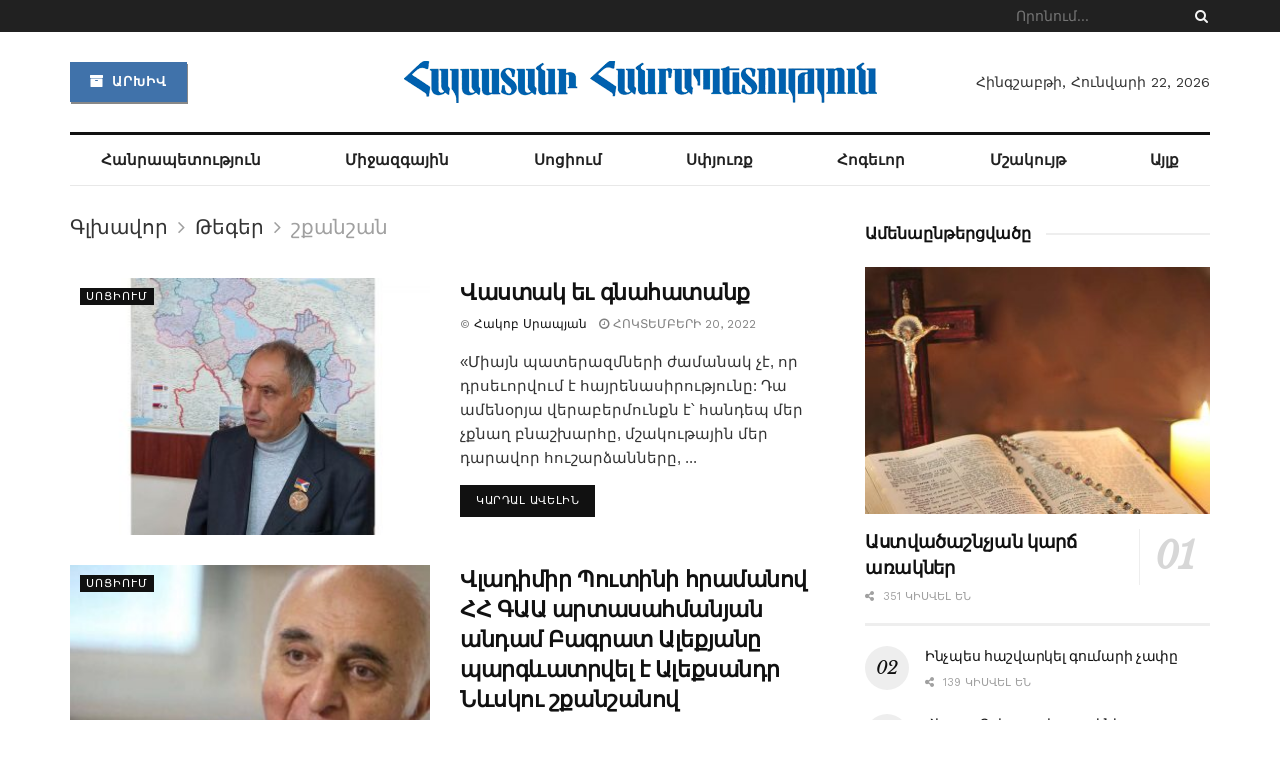

--- FILE ---
content_type: text/html; charset=UTF-8
request_url: https://hhpress.am/tag/shkhanshan/
body_size: 17310
content:
<!doctype html> <!--[if lt IE 7]><html class="no-js lt-ie9 lt-ie8 lt-ie7" lang="hy-AM" prefix="og: http://ogp.me/ns# fb: http://ogp.me/ns/fb#"> <![endif]--> <!--[if IE 7]><html class="no-js lt-ie9 lt-ie8" lang="hy-AM" prefix="og: http://ogp.me/ns# fb: http://ogp.me/ns/fb#"> <![endif]--> <!--[if IE 8]><html class="no-js lt-ie9" lang="hy-AM" prefix="og: http://ogp.me/ns# fb: http://ogp.me/ns/fb#"> <![endif]--> <!--[if IE 9]><html class="no-js lt-ie10" lang="hy-AM" prefix="og: http://ogp.me/ns# fb: http://ogp.me/ns/fb#"> <![endif]--> <!--[if gt IE 8]><!--><html class="no-js" lang="hy-AM" prefix="og: http://ogp.me/ns# fb: http://ogp.me/ns/fb#"> <!--<![endif]--><head><meta http-equiv="Content-Type" content="text/html; charset=UTF-8" /><meta name='viewport' content='width=device-width, initial-scale=1, user-scalable=yes' /><script data-cfasync="false" id="ao_optimized_gfonts_config">WebFontConfig={google:{families:["Work Sans:regular,600","Libre Baskerville:regular,italic,700"] },classes:false, events:false, timeout:1500};</script><link rel="profile" href="https://gmpg.org/xfn/11" /><link rel="pingback" href="https://hhpress.am/xmlrpc.php" /><title>շքանշան &#8211; Հայաստանի Հանրապետություն</title><meta property="og:type" content="website"><meta property="og:title" content="Վաստակ եւ գնահատանք"><meta property="og:site_name" content="Հայաստանի Հանրապետություն"><meta property="og:description" content="«Միայն պատերազմների ժամանակ չէ, որ դրսեւորվում է հայրենասիրությունը: Դա ամենօրյա վերաբերմունքն է՝ հանդեպ մեր չքնաղ բնաշխարհը, մշակութային"><meta property="og:url" content="https://hhpress.am/tag/shkhanshan"><meta property="og:image" content="https://hhpress.am/wp-content/uploads/2022/10/zoro-medal.jpg"><meta property="og:image:height" content="675"><meta property="og:image:width" content="1200"><meta name="twitter:card" content="summary"><meta name="twitter:url" content="https://hhpress.am/tag/shkhanshan"><meta name="twitter:title" content="Վաստակ եւ գնահատանք"><meta name="twitter:description" content="«Միայն պատերազմների ժամանակ չէ, որ դրսեւորվում է հայրենասիրությունը: Դա ամենօրյա վերաբերմունքն է՝ հանդեպ մեր չքնաղ բնաշխարհը, մշակութային մեր դարավոր հուշարձանները,"><meta name="twitter:image:src" content="https://hhpress.am/wp-content/uploads/2022/10/zoro-medal.jpg"><meta name="twitter:image:width" content="1200"><meta name="twitter:image:height" content="675"><meta name="twitter:site" content="https://twitter.com/ "> <script type="text/javascript">var jnews_ajax_url = '/?ajax-request=jnews'</script> <link rel='dns-prefetch' href='//s.w.org' /><link href='https://fonts.gstatic.com' crossorigin='anonymous' rel='preconnect' /><link href='https://ajax.googleapis.com' rel='preconnect' /><link href='https://fonts.googleapis.com' rel='preconnect' /><link rel="alternate" type="application/rss+xml" title="Հայաստանի Հանրապետություն &rarr; լրահոսը" href="https://hhpress.am/feed/" /><link rel="alternate" type="application/rss+xml" title="Հայաստանի Հանրապետություն &rarr; մեկնաբանությունների լրահոսը" href="https://hhpress.am/comments/feed/" /><link rel="alternate" type="application/rss+xml" title="Հայաստանի Հանրապետություն &rarr; շքանշան պիտակի լրահոսը" href="https://hhpress.am/tag/shkhanshan/feed/" /> <script type="text/javascript">window._wpemojiSettings = {"baseUrl":"https:\/\/s.w.org\/images\/core\/emoji\/12.0.0-1\/72x72\/","ext":".png","svgUrl":"https:\/\/s.w.org\/images\/core\/emoji\/12.0.0-1\/svg\/","svgExt":".svg","source":{"concatemoji":"https:\/\/hhpress.am\/wp-includes\/js\/wp-emoji-release.min.js?ver=5.3"}};
			!function(e,a,t){var r,n,o,i,p=a.createElement("canvas"),s=p.getContext&&p.getContext("2d");function c(e,t){var a=String.fromCharCode;s.clearRect(0,0,p.width,p.height),s.fillText(a.apply(this,e),0,0);var r=p.toDataURL();return s.clearRect(0,0,p.width,p.height),s.fillText(a.apply(this,t),0,0),r===p.toDataURL()}function l(e){if(!s||!s.fillText)return!1;switch(s.textBaseline="top",s.font="600 32px Arial",e){case"flag":return!c([127987,65039,8205,9895,65039],[127987,65039,8203,9895,65039])&&(!c([55356,56826,55356,56819],[55356,56826,8203,55356,56819])&&!c([55356,57332,56128,56423,56128,56418,56128,56421,56128,56430,56128,56423,56128,56447],[55356,57332,8203,56128,56423,8203,56128,56418,8203,56128,56421,8203,56128,56430,8203,56128,56423,8203,56128,56447]));case"emoji":return!c([55357,56424,55356,57342,8205,55358,56605,8205,55357,56424,55356,57340],[55357,56424,55356,57342,8203,55358,56605,8203,55357,56424,55356,57340])}return!1}function d(e){var t=a.createElement("script");t.src=e,t.defer=t.type="text/javascript",a.getElementsByTagName("head")[0].appendChild(t)}for(i=Array("flag","emoji"),t.supports={everything:!0,everythingExceptFlag:!0},o=0;o<i.length;o++)t.supports[i[o]]=l(i[o]),t.supports.everything=t.supports.everything&&t.supports[i[o]],"flag"!==i[o]&&(t.supports.everythingExceptFlag=t.supports.everythingExceptFlag&&t.supports[i[o]]);t.supports.everythingExceptFlag=t.supports.everythingExceptFlag&&!t.supports.flag,t.DOMReady=!1,t.readyCallback=function(){t.DOMReady=!0},t.supports.everything||(n=function(){t.readyCallback()},a.addEventListener?(a.addEventListener("DOMContentLoaded",n,!1),e.addEventListener("load",n,!1)):(e.attachEvent("onload",n),a.attachEvent("onreadystatechange",function(){"complete"===a.readyState&&t.readyCallback()})),(r=t.source||{}).concatemoji?d(r.concatemoji):r.wpemoji&&r.twemoji&&(d(r.twemoji),d(r.wpemoji)))}(window,document,window._wpemojiSettings);</script> <style type="text/css">img.wp-smiley,
img.emoji {
	display: inline !important;
	border: none !important;
	box-shadow: none !important;
	height: 1em !important;
	width: 1em !important;
	margin: 0 .07em !important;
	vertical-align: -0.1em !important;
	background: none !important;
	padding: 0 !important;
}</style><link rel='stylesheet' id='wp-block-library-css'  href='https://hhpress.am/wp-includes/css/dist/block-library/style.min.css?ver=5.3' type='text/css' media='all' /><link rel='stylesheet' id='jnews-video-css'  href='https://hhpress.am/wp-content/cache/autoptimize/css/autoptimize_single_09a25cde7521ec28ac1152f4b09ec256.css?ver=7.0.2' type='text/css' media='all' /><link rel='stylesheet' id='jnews-video-darkmode-css'  href='https://hhpress.am/wp-content/cache/autoptimize/css/autoptimize_single_69e62b6860db0ea46259287a55961cb2.css?ver=7.0.2' type='text/css' media='all' /><link rel='stylesheet' id='wordpress-popular-posts-css-css'  href='https://hhpress.am/wp-content/cache/autoptimize/css/autoptimize_single_b8b4e8c194a922883b1bdc839a483654.css?ver=5.2.4' type='text/css' media='all' /><link rel='stylesheet' id='js_composer_front-css'  href='https://hhpress.am/wp-content/plugins/js_composer/assets/css/js_composer.min.css?ver=6.2.0' type='text/css' media='all' /><link rel='stylesheet' id='mediaelement-css'  href='https://hhpress.am/wp-includes/js/mediaelement/mediaelementplayer-legacy.min.css?ver=4.2.13-9993131' type='text/css' media='all' /><link rel='stylesheet' id='wp-mediaelement-css'  href='https://hhpress.am/wp-includes/js/mediaelement/wp-mediaelement.min.css?ver=5.3' type='text/css' media='all' /><link rel='stylesheet' id='font-awesome-css'  href='https://hhpress.am/wp-content/themes/jnews-7.0.4/jnews/assets/fonts/font-awesome/font-awesome.min.css?ver=2.2' type='text/css' media='all' /><link rel='stylesheet' id='jnews-icon-css'  href='https://hhpress.am/wp-content/cache/autoptimize/css/autoptimize_single_95b7c0c10ee3c3b68d482a88097ee408.css?ver=2.2' type='text/css' media='all' /><link rel='stylesheet' id='jscrollpane-css'  href='https://hhpress.am/wp-content/cache/autoptimize/css/autoptimize_single_de7902c6ef85b23f6db158ec95a855d5.css?ver=2.2' type='text/css' media='all' /><link rel='stylesheet' id='oknav-css'  href='https://hhpress.am/wp-content/cache/autoptimize/css/autoptimize_single_0550db76798d263a7b9aa9b81eeb88a9.css?ver=2.2' type='text/css' media='all' /><link rel='stylesheet' id='magnific-popup-css'  href='https://hhpress.am/wp-content/cache/autoptimize/css/autoptimize_single_b008bb8c3063c73f68397f1d64ee9803.css?ver=2.2' type='text/css' media='all' /><link rel='stylesheet' id='chosen-css'  href='https://hhpress.am/wp-content/cache/autoptimize/css/autoptimize_single_0cdf3372f41ed035a7bc2dc276a43821.css?ver=2.2' type='text/css' media='all' /><link rel='stylesheet' id='owl-carousel2-css'  href='https://hhpress.am/wp-content/themes/jnews-7.0.4/jnews/assets/js/owl-carousel2/assets/owl.carousel.min.css?ver=2.2' type='text/css' media='all' /><link rel='stylesheet' id='jnews-main-css'  href='https://hhpress.am/wp-content/cache/autoptimize/css/autoptimize_single_064fb84a9c0086ab9e2cb2ee1f46d47c.css?ver=2.2' type='text/css' media='all' /><link rel='stylesheet' id='jnews-responsive-css'  href='https://hhpress.am/wp-content/cache/autoptimize/css/autoptimize_single_81c0a9e9251652eae857e03291c6293b.css?ver=2.2' type='text/css' media='all' /><link rel='stylesheet' id='jnews-pb-temp-css'  href='https://hhpress.am/wp-content/cache/autoptimize/css/autoptimize_single_2a8e6a3d7ccf88935487e228ea369f41.css?ver=2.2' type='text/css' media='all' /><link rel='stylesheet' id='jnews-style-css'  href='https://hhpress.am/wp-content/themes/jnews-7.0.4/jnews/style.css?ver=2.2' type='text/css' media='all' /><link rel='stylesheet' id='jnews-darkmode-css'  href='https://hhpress.am/wp-content/cache/autoptimize/css/autoptimize_single_7184322d4c73c01e2c535bd71a532bd0.css?ver=2.2' type='text/css' media='all' /><link rel='stylesheet' id='jnews-scheme-css'  href='https://hhpress.am/wp-content/cache/autoptimize/css/autoptimize_single_e1707b8232ceef83930dd4b04f3217b7.css?ver=2.2' type='text/css' media='all' /><link rel='stylesheet' id='jnews-social-login-style-css'  href='https://hhpress.am/wp-content/cache/autoptimize/css/autoptimize_single_7e3bdb8e7bc4604ff0f959004aa2681d.css?ver=7.0.1' type='text/css' media='all' /><link rel='stylesheet' id='jnews-weather-style-css'  href='https://hhpress.am/wp-content/cache/autoptimize/css/autoptimize_single_33fa53d513002f592773d84057c5ff84.css?ver=7.0.2' type='text/css' media='all' /> <script type='text/javascript'>var append_link = {"read_more":"Read more at: %link%","prepend_break":"2","use_title":"false","add_site_name":"true","site_name":"\u0540\u0561\u0575\u0561\u057d\u057f\u0561\u0576\u056b \u0540\u0561\u0576\u0580\u0561\u057a\u0565\u057f\u0578\u0582\u0569\u0575\u0578\u0582\u0576","site_url":"https:\/\/hhpress.am","always_link_site":"false"};</script> <script type='text/javascript' src='https://hhpress.am/wp-content/cache/autoptimize/js/autoptimize_single_7bcbec0c741dcb38fae2ebb0f23cec2a.js?ver=5.3'></script> <script type='text/javascript' src='https://hhpress.am/wp-includes/js/jquery/jquery.js?ver=1.12.4-wp'></script> <script type='text/javascript' src='https://hhpress.am/wp-includes/js/jquery/jquery-migrate.min.js?ver=1.4.1'></script> <script type='application/json' id="wpp-json">{"sampling_active":0,"sampling_rate":100,"ajax_url":"https:\/\/hhpress.am\/wp-json\/wordpress-popular-posts\/v1\/popular-posts","ID":0,"token":"855dddba01","lang":0,"debug":0}</script> <script type='text/javascript' src='https://hhpress.am/wp-content/plugins/wordpress-popular-posts/assets/js/wpp.min.js?ver=5.2.4'></script> <link rel='https://api.w.org/' href='https://hhpress.am/wp-json/' /><link rel="EditURI" type="application/rsd+xml" title="RSD" href="https://hhpress.am/xmlrpc.php?rsd" /><link rel="wlwmanifest" type="application/wlwmanifest+xml" href="https://hhpress.am/wp-includes/wlwmanifest.xml" /><meta name="generator" content="WordPress 5.3" /><meta name="generator" content="Powered by WPBakery Page Builder - drag and drop page builder for WordPress."/> <script type='application/ld+json'>{"@context":"http:\/\/schema.org","@type":"Organization","@id":"https:\/\/hhpress.am\/#organization","url":"https:\/\/hhpress.am\/","name":"\"\"","logo":{"@type":"ImageObject","url":""},"sameAs":["https:\/\/www.facebook.com\/ ","https:\/\/twitter.com\/ ","#","#"]}</script> <script type='application/ld+json'>{"@context":"http:\/\/schema.org","@type":"WebSite","@id":"https:\/\/hhpress.am\/#website","url":"https:\/\/hhpress.am\/","name":"\"\"","potentialAction":{"@type":"SearchAction","target":"https:\/\/hhpress.am\/?s={search_term_string}","query-input":"required name=search_term_string"}}</script> <link rel="icon" href="https://hhpress.am/wp-content/uploads/2021/04/cropped-favicon-1-32x32.png" sizes="32x32" /><link rel="icon" href="https://hhpress.am/wp-content/uploads/2021/04/cropped-favicon-1-192x192.png" sizes="192x192" /><link rel="apple-touch-icon-precomposed" href="https://hhpress.am/wp-content/uploads/2021/04/cropped-favicon-1-180x180.png" /><meta name="msapplication-TileImage" content="https://hhpress.am/wp-content/uploads/2021/04/cropped-favicon-1-270x270.png" /><style id="jeg_dynamic_css" type="text/css" data-type="jeg_custom-css">.jeg_top_weather { background : ; } .jeg_top_weather > .jeg_weather_temp, .jeg_midbar .jeg_top_weather > .jeg_weather_temp > .jeg_weather_unit, .jeg_top_weather > .jeg_weather_location { color : ; } .jeg_top_weather .jeg_weather_condition .jeg_weather_icon { color : ; } .jeg_top_weather .jeg_weather_item { background : ; } .jeg_top_weather .jeg_weather_item .jeg_weather_temp:hover, .jeg_weather_widget .jeg_weather_item:hover { background : ; } .jeg_top_weather .jeg_weather_item .jeg_weather_temp .jeg_weather_icon { color : ; border-color : ; } .jeg_top_weather .jeg_weather_item .jeg_weather_temp .jeg_weather_value, .jeg_top_weather .jeg_weather_item .jeg_weather_temp .jeg_weather_unit { color : ; } .jeg_top_weather .jeg_weather_item .jeg_weather_temp .jeg_weather_day { color : ; } .jeg_container, .jeg_content, .jeg_boxed .jeg_main .jeg_container, .jeg_autoload_separator { background-color : ; } body,.newsfeed_carousel.owl-carousel .owl-nav div,.jeg_filter_button,.owl-carousel .owl-nav div,.jeg_readmore,.jeg_hero_style_7 .jeg_post_meta a,.widget_calendar thead th,.widget_calendar tfoot a,.jeg_socialcounter a,.entry-header .jeg_meta_like a,.entry-header .jeg_meta_comment a,.entry-content tbody tr:hover,.entry-content th,.jeg_splitpost_nav li:hover a,#breadcrumbs a,.jeg_author_socials a:hover,.jeg_footer_content a,.jeg_footer_bottom a,.jeg_cartcontent,.woocommerce .woocommerce-breadcrumb a { color : #333333; } a,.jeg_menu_style_5 > li > a:hover,.jeg_menu_style_5 > li.sfHover > a,.jeg_menu_style_5 > li.current-menu-item > a,.jeg_menu_style_5 > li.current-menu-ancestor > a,.jeg_navbar .jeg_menu:not(.jeg_main_menu) > li > a:hover,.jeg_midbar .jeg_menu:not(.jeg_main_menu) > li > a:hover,.jeg_side_tabs li.active,.jeg_block_heading_5 strong,.jeg_block_heading_6 strong,.jeg_block_heading_7 strong,.jeg_block_heading_8 strong,.jeg_subcat_list li a:hover,.jeg_subcat_list li button:hover,.jeg_pl_lg_7 .jeg_thumb .jeg_post_category a,.jeg_pl_xs_2:before,.jeg_pl_xs_4 .jeg_postblock_content:before,.jeg_postblock .jeg_post_title a:hover,.jeg_hero_style_6 .jeg_post_title a:hover,.jeg_sidefeed .jeg_pl_xs_3 .jeg_post_title a:hover,.widget_jnews_popular .jeg_post_title a:hover,.jeg_meta_author a,.widget_archive li a:hover,.widget_pages li a:hover,.widget_meta li a:hover,.widget_recent_entries li a:hover,.widget_rss li a:hover,.widget_rss cite,.widget_categories li a:hover,.widget_categories li.current-cat > a,#breadcrumbs a:hover,.jeg_share_count .counts,.commentlist .bypostauthor > .comment-body > .comment-author > .fn,span.required,.jeg_review_title,.bestprice .price,.authorlink a:hover,.jeg_vertical_playlist .jeg_video_playlist_play_icon,.jeg_vertical_playlist .jeg_video_playlist_item.active .jeg_video_playlist_thumbnail:before,.jeg_horizontal_playlist .jeg_video_playlist_play,.woocommerce li.product .pricegroup .button,.widget_display_forums li a:hover,.widget_display_topics li:before,.widget_display_replies li:before,.widget_display_views li:before,.bbp-breadcrumb a:hover,.jeg_mobile_menu li.sfHover > a,.jeg_mobile_menu li a:hover,.split-template-6 .pagenum { color : #174e96; } .jeg_menu_style_1 > li > a:before,.jeg_menu_style_2 > li > a:before,.jeg_menu_style_3 > li > a:before,.jeg_side_toggle,.jeg_slide_caption .jeg_post_category a,.jeg_slider_type_1 .owl-nav .owl-next,.jeg_block_heading_1 .jeg_block_title span,.jeg_block_heading_2 .jeg_block_title span,.jeg_block_heading_3,.jeg_block_heading_4 .jeg_block_title span,.jeg_block_heading_6:after,.jeg_pl_lg_box .jeg_post_category a,.jeg_pl_md_box .jeg_post_category a,.jeg_readmore:hover,.jeg_thumb .jeg_post_category a,.jeg_block_loadmore a:hover, .jeg_postblock.alt .jeg_block_loadmore a:hover,.jeg_block_loadmore a.active,.jeg_postblock_carousel_2 .jeg_post_category a,.jeg_heroblock .jeg_post_category a,.jeg_pagenav_1 .page_number.active,.jeg_pagenav_1 .page_number.active:hover,input[type="submit"],.btn,.button,.widget_tag_cloud a:hover,.popularpost_item:hover .jeg_post_title a:before,.jeg_splitpost_4 .page_nav,.jeg_splitpost_5 .page_nav,.jeg_post_via a:hover,.jeg_post_source a:hover,.jeg_post_tags a:hover,.comment-reply-title small a:before,.comment-reply-title small a:after,.jeg_storelist .productlink,.authorlink li.active a:before,.jeg_footer.dark .socials_widget:not(.nobg) a:hover .fa,.jeg_breakingnews_title,.jeg_overlay_slider_bottom.owl-carousel .owl-nav div,.jeg_overlay_slider_bottom.owl-carousel .owl-nav div:hover,.jeg_vertical_playlist .jeg_video_playlist_current,.woocommerce span.onsale,.woocommerce #respond input#submit:hover,.woocommerce a.button:hover,.woocommerce button.button:hover,.woocommerce input.button:hover,.woocommerce #respond input#submit.alt,.woocommerce a.button.alt,.woocommerce button.button.alt,.woocommerce input.button.alt,.jeg_popup_post .caption,.jeg_footer.dark input[type="submit"],.jeg_footer.dark .btn,.jeg_footer.dark .button,.footer_widget.widget_tag_cloud a:hover, .jeg_inner_content .content-inner .jeg_post_category a:hover, #buddypress .standard-form button, #buddypress a.button, #buddypress input[type="submit"], #buddypress input[type="button"], #buddypress input[type="reset"], #buddypress ul.button-nav li a, #buddypress .generic-button a, #buddypress .generic-button button, #buddypress .comment-reply-link, #buddypress a.bp-title-button, #buddypress.buddypress-wrap .members-list li .user-update .activity-read-more a, div#buddypress .standard-form button:hover,div#buddypress a.button:hover,div#buddypress input[type="submit"]:hover,div#buddypress input[type="button"]:hover,div#buddypress input[type="reset"]:hover,div#buddypress ul.button-nav li a:hover,div#buddypress .generic-button a:hover,div#buddypress .generic-button button:hover,div#buddypress .comment-reply-link:hover,div#buddypress a.bp-title-button:hover,div#buddypress.buddypress-wrap .members-list li .user-update .activity-read-more a:hover, #buddypress #item-nav .item-list-tabs ul li a:before, .jeg_inner_content .jeg_meta_container .follow-wrapper a { background-color : #174e96; } .jeg_block_heading_7 .jeg_block_title span, .jeg_readmore:hover, .jeg_block_loadmore a:hover, .jeg_block_loadmore a.active, .jeg_pagenav_1 .page_number.active, .jeg_pagenav_1 .page_number.active:hover, .jeg_pagenav_3 .page_number:hover, .jeg_prevnext_post a:hover h3, .jeg_overlay_slider .jeg_post_category, .jeg_sidefeed .jeg_post.active, .jeg_vertical_playlist.jeg_vertical_playlist .jeg_video_playlist_item.active .jeg_video_playlist_thumbnail img, .jeg_horizontal_playlist .jeg_video_playlist_item.active { border-color : #174e96; } .jeg_tabpost_nav li.active, .woocommerce div.product .woocommerce-tabs ul.tabs li.active { border-bottom-color : #174e96; } .jeg_post_meta .fa, .entry-header .jeg_post_meta .fa, .jeg_review_stars, .jeg_price_review_list { color : #174259; } .jeg_share_button.share-float.share-monocrhome a { background-color : #174259; } h1,h2,h3,h4,h5,h6,.jeg_post_title a,.entry-header .jeg_post_title,.jeg_hero_style_7 .jeg_post_title a,.jeg_block_title,.jeg_splitpost_bar .current_title,.jeg_video_playlist_title,.gallery-caption { color : #111111; } .split-template-9 .pagenum, .split-template-10 .pagenum, .split-template-11 .pagenum, .split-template-12 .pagenum, .split-template-13 .pagenum, .split-template-15 .pagenum, .split-template-18 .pagenum, .split-template-20 .pagenum, .split-template-19 .current_title span, .split-template-20 .current_title span { background-color : #111111; } .entry-content .content-inner p, .entry-content .content-inner span, .entry-content .intro-text { color : ; } .entry-content .content-inner a { color : ; } .jeg_topbar .jeg_nav_row, .jeg_topbar .jeg_search_no_expand .jeg_search_input { line-height : 32px; } .jeg_topbar .jeg_nav_row, .jeg_topbar .jeg_nav_icon { height : 32px; } .jeg_topbar, .jeg_topbar.dark { color : ; border-top-width : px; } .jeg_topbar a, .jeg_topbar.dark a { color : ; } .jeg_midbar { height : 100px; background-image : url(""); } .jeg_midbar, .jeg_midbar.dark { background-color : ; border-bottom-width : px; border-bottom-color : ; color : ; } .jeg_midbar a, .jeg_midbar.dark a { color : ; } .jeg_header .jeg_bottombar.jeg_navbar,.jeg_bottombar .jeg_nav_icon { height : px; } .jeg_header .jeg_bottombar.jeg_navbar, .jeg_header .jeg_bottombar .jeg_main_menu:not(.jeg_menu_style_1) > li > a, .jeg_header .jeg_bottombar .jeg_menu_style_1 > li, .jeg_header .jeg_bottombar .jeg_menu:not(.jeg_main_menu) > li > a { line-height : px; } .jeg_header .jeg_bottombar, .jeg_header .jeg_bottombar.jeg_navbar_dark { color : ; } .jeg_header .jeg_bottombar a, .jeg_header .jeg_bottombar.jeg_navbar_dark a { color : ; } .jeg_header .jeg_bottombar a:hover, .jeg_header .jeg_bottombar.jeg_navbar_dark a:hover, .jeg_header .jeg_bottombar .jeg_menu:not(.jeg_main_menu) > li > a:hover { color : ; } .jeg_header .jeg_bottombar, .jeg_header .jeg_bottombar.jeg_navbar_dark, .jeg_bottombar.jeg_navbar_boxed .jeg_nav_row, .jeg_bottombar.jeg_navbar_dark.jeg_navbar_boxed .jeg_nav_row { border-top-width : 3px; border-bottom-width : px; } .jeg_header_wrapper .jeg_bottombar, .jeg_header_wrapper .jeg_bottombar.jeg_navbar_dark, .jeg_bottombar.jeg_navbar_boxed .jeg_nav_row, .jeg_bottombar.jeg_navbar_dark.jeg_navbar_boxed .jeg_nav_row { border-top-color : #111111; } .jeg_stickybar.jeg_navbar,.jeg_navbar .jeg_nav_icon { height : 55px; } .jeg_stickybar.jeg_navbar, .jeg_stickybar .jeg_main_menu:not(.jeg_menu_style_1) > li > a, .jeg_stickybar .jeg_menu_style_1 > li, .jeg_stickybar .jeg_menu:not(.jeg_main_menu) > li > a { line-height : 55px; } .jeg_header_sticky .jeg_navbar_wrapper:not(.jeg_navbar_boxed), .jeg_header_sticky .jeg_navbar_boxed .jeg_nav_row { background : ; } .jeg_header_sticky .jeg_navbar_menuborder .jeg_main_menu > li:not(:last-child), .jeg_header_sticky .jeg_navbar_menuborder .jeg_nav_item, .jeg_navbar_boxed .jeg_nav_row, .jeg_header_sticky .jeg_navbar_menuborder:not(.jeg_navbar_boxed) .jeg_nav_left .jeg_nav_item:first-child { border-color : ; } .jeg_stickybar, .jeg_stickybar.dark { color : ; border-bottom-width : 2px; } .jeg_stickybar a, .jeg_stickybar.dark a { color : ; } .jeg_stickybar, .jeg_stickybar.dark, .jeg_stickybar.jeg_navbar_boxed .jeg_nav_row { border-bottom-color : #111111; } .jeg_mobile_bottombar { height : px; line-height : px; } .jeg_mobile_midbar, .jeg_mobile_midbar.dark { background : ; color : ; border-top-width : px; border-top-color : ; } .jeg_mobile_midbar a, .jeg_mobile_midbar.dark a { color : ; } .jeg_header .socials_widget > a > i.fa:before { color : #aaaaaa; } .jeg_header .socials_widget > a > i.fa { background-color : ; } .jeg_aside_item.socials_widget > a > i.fa:before { color : #777777; } .jeg_top_date { color : ; background : ; } .jeg_header .jeg_button_1 .btn { background : #4072aa; color : ; border-color : ; } .jeg_header .jeg_button_1 .btn:hover { background : ; } .jeg_header .jeg_button_2 .btn { background : ; color : ; border-color : ; } .jeg_header .jeg_button_2 .btn:hover { background : ; } .jeg_header .jeg_button_3 .btn { background : ; color : ; border-color : ; } .jeg_header .jeg_button_3 .btn:hover { background : ; } .jeg_header .jeg_vertical_menu.jeg_vertical_menu_1 { border-top-width : px; border-top-color : ; } .jeg_header .jeg_vertical_menu.jeg_vertical_menu_1 a { border-top-color : ; } .jeg_header .jeg_vertical_menu.jeg_vertical_menu_2 { border-top-width : px; border-top-color : ; } .jeg_header .jeg_vertical_menu.jeg_vertical_menu_2 a { border-top-color : ; } .jeg_header .jeg_vertical_menu.jeg_vertical_menu_3 { border-top-width : px; border-top-color : ; } .jeg_header .jeg_vertical_menu.jeg_vertical_menu_3 a { border-top-color : ; } .jeg_header .jeg_vertical_menu.jeg_vertical_menu_4 { border-top-width : px; border-top-color : ; } .jeg_header .jeg_vertical_menu.jeg_vertical_menu_4 a { border-top-color : ; } .jeg_lang_switcher { color : ; background : ; } .jeg_nav_icon .jeg_mobile_toggle.toggle_btn { color : ; } .jeg_navbar_mobile_wrapper .jeg_nav_item a.jeg_mobile_toggle, .jeg_navbar_mobile_wrapper .dark .jeg_nav_item a.jeg_mobile_toggle { color : ; } .cartdetail.woocommerce .jeg_carticon { color : ; } .cartdetail.woocommerce .cartlink { color : ; } .jeg_cart.cartdetail .jeg_cartcontent { background-color : ; } .cartdetail.woocommerce ul.cart_list li a, .cartdetail.woocommerce ul.product_list_widget li a, .cartdetail.woocommerce .widget_shopping_cart_content .total { color : ; } .cartdetail.woocommerce .cart_list .quantity, .cartdetail.woocommerce .product_list_widget .quantity { color : ; } .cartdetail.woocommerce .widget_shopping_cart_content .total { border-top-color : ; border-bottom-color : ; } .cartdetail.woocommerce .widget_shopping_cart_content .button { background-color : ; } .cartdetail.woocommerce a.button { color : ; } .cartdetail.woocommerce a.button:hover { background-color : ; color : ; } .jeg_cart_icon.woocommerce .jeg_carticon { color : ; } .jeg_cart_icon .jeg_cartcontent { background-color : ; } .jeg_cart_icon.woocommerce ul.cart_list li a, .jeg_cart_icon.woocommerce ul.product_list_widget li a, .jeg_cart_icon.woocommerce .widget_shopping_cart_content .total { color : ; } .jeg_cart_icon.woocommerce .cart_list .quantity, .jeg_cart_icon.woocommerce .product_list_widget .quantity { color : ; } .jeg_cart_icon.woocommerce .widget_shopping_cart_content .total { border-top-color : ; border-bottom-color : ; } .jeg_cart_icon.woocommerce .widget_shopping_cart_content .button { background-color : ; } .jeg_cart_icon.woocommerce a.button { color : ; } .jeg_cart_icon.woocommerce a.button:hover { background-color : ; color : ; } .jeg_nav_account, .jeg_navbar .jeg_nav_account .jeg_menu > li > a, .jeg_midbar .jeg_nav_account .jeg_menu > li > a { color : ; } .jeg_menu.jeg_accountlink li > ul { background-color : ; } .jeg_menu.jeg_accountlink li > ul, .jeg_menu.jeg_accountlink li > ul li > a, .jeg_menu.jeg_accountlink li > ul li:hover > a, .jeg_menu.jeg_accountlink li > ul li.sfHover > a { color : ; } .jeg_menu.jeg_accountlink li > ul li:hover > a, .jeg_menu.jeg_accountlink li > ul li.sfHover > a { background-color : ; } .jeg_menu.jeg_accountlink li > ul, .jeg_menu.jeg_accountlink li > ul li a { border-color : ; } .jeg_header .jeg_search_wrapper.search_icon .jeg_search_toggle { color : ; } .jeg_header .jeg_search_wrapper.jeg_search_popup_expand .jeg_search_form, .jeg_header .jeg_search_popup_expand .jeg_search_result { background : ; } .jeg_header .jeg_search_expanded .jeg_search_popup_expand .jeg_search_form:before { border-bottom-color : ; } .jeg_header .jeg_search_wrapper.jeg_search_popup_expand .jeg_search_form, .jeg_header .jeg_search_popup_expand .jeg_search_result, .jeg_header .jeg_search_popup_expand .jeg_search_result .search-noresult, .jeg_header .jeg_search_popup_expand .jeg_search_result .search-all-button { border-color : ; } .jeg_header .jeg_search_expanded .jeg_search_popup_expand .jeg_search_form:after { border-bottom-color : ; } .jeg_header .jeg_search_wrapper.jeg_search_popup_expand .jeg_search_form .jeg_search_input { background : ; border-color : ; } .jeg_header .jeg_search_popup_expand .jeg_search_form .jeg_search_button { color : ; } .jeg_header .jeg_search_wrapper.jeg_search_popup_expand .jeg_search_form .jeg_search_input, .jeg_header .jeg_search_popup_expand .jeg_search_result a, .jeg_header .jeg_search_popup_expand .jeg_search_result .search-link { color : ; } .jeg_header .jeg_search_popup_expand .jeg_search_form .jeg_search_input::-webkit-input-placeholder { color : ; } .jeg_header .jeg_search_popup_expand .jeg_search_form .jeg_search_input:-moz-placeholder { color : ; } .jeg_header .jeg_search_popup_expand .jeg_search_form .jeg_search_input::-moz-placeholder { color : ; } .jeg_header .jeg_search_popup_expand .jeg_search_form .jeg_search_input:-ms-input-placeholder { color : ; } .jeg_header .jeg_search_popup_expand .jeg_search_result { background-color : ; } .jeg_header .jeg_search_popup_expand .jeg_search_result, .jeg_header .jeg_search_popup_expand .jeg_search_result .search-link { border-color : ; } .jeg_header .jeg_search_popup_expand .jeg_search_result a, .jeg_header .jeg_search_popup_expand .jeg_search_result .search-link { color : ; } .jeg_header .jeg_search_expanded .jeg_search_modal_expand .jeg_search_toggle i, .jeg_header .jeg_search_expanded .jeg_search_modal_expand .jeg_search_button, .jeg_header .jeg_search_expanded .jeg_search_modal_expand .jeg_search_input { color : ; } .jeg_header .jeg_search_expanded .jeg_search_modal_expand .jeg_search_input { border-bottom-color : ; } .jeg_header .jeg_search_expanded .jeg_search_modal_expand .jeg_search_input::-webkit-input-placeholder { color : ; } .jeg_header .jeg_search_expanded .jeg_search_modal_expand .jeg_search_input:-moz-placeholder { color : ; } .jeg_header .jeg_search_expanded .jeg_search_modal_expand .jeg_search_input::-moz-placeholder { color : ; } .jeg_header .jeg_search_expanded .jeg_search_modal_expand .jeg_search_input:-ms-input-placeholder { color : ; } .jeg_header .jeg_search_expanded .jeg_search_modal_expand { background : ; } .jeg_navbar_mobile .jeg_search_wrapper .jeg_search_toggle, .jeg_navbar_mobile .dark .jeg_search_wrapper .jeg_search_toggle { color : ; } .jeg_navbar_mobile .jeg_search_popup_expand .jeg_search_form, .jeg_navbar_mobile .jeg_search_popup_expand .jeg_search_result { background : ; } .jeg_navbar_mobile .jeg_search_expanded .jeg_search_popup_expand .jeg_search_toggle:before { border-bottom-color : ; } .jeg_navbar_mobile .jeg_search_wrapper.jeg_search_popup_expand .jeg_search_form, .jeg_navbar_mobile .jeg_search_popup_expand .jeg_search_result, .jeg_navbar_mobile .jeg_search_popup_expand .jeg_search_result .search-noresult, .jeg_navbar_mobile .jeg_search_popup_expand .jeg_search_result .search-all-button { border-color : ; } .jeg_navbar_mobile .jeg_search_expanded .jeg_search_popup_expand .jeg_search_toggle:after { border-bottom-color : ; } .jeg_navbar_mobile .jeg_search_popup_expand .jeg_search_form .jeg_search_input { background : ; border-color : ; } .jeg_navbar_mobile .jeg_search_popup_expand .jeg_search_form .jeg_search_button { color : ; } .jeg_navbar_mobile .jeg_search_wrapper.jeg_search_popup_expand .jeg_search_form .jeg_search_input, .jeg_navbar_mobile .jeg_search_popup_expand .jeg_search_result a, .jeg_navbar_mobile .jeg_search_popup_expand .jeg_search_result .search-link { color : ; } .jeg_navbar_mobile .jeg_search_popup_expand .jeg_search_input::-webkit-input-placeholder { color : ; } .jeg_navbar_mobile .jeg_search_popup_expand .jeg_search_input:-moz-placeholder { color : ; } .jeg_navbar_mobile .jeg_search_popup_expand .jeg_search_input::-moz-placeholder { color : ; } .jeg_navbar_mobile .jeg_search_popup_expand .jeg_search_input:-ms-input-placeholder { color : ; } .jeg_nav_search { width : 34%; } .jeg_header .jeg_search_no_expand .jeg_search_form .jeg_search_input { background-color : ; border-color : ; } .jeg_header .jeg_search_no_expand .jeg_search_form button.jeg_search_button { color : ; } .jeg_header .jeg_search_wrapper.jeg_search_no_expand .jeg_search_form .jeg_search_input { color : ; } .jeg_header .jeg_search_no_expand .jeg_search_form .jeg_search_input::-webkit-input-placeholder { color : ; } .jeg_header .jeg_search_no_expand .jeg_search_form .jeg_search_input:-moz-placeholder { color : ; } .jeg_header .jeg_search_no_expand .jeg_search_form .jeg_search_input::-moz-placeholder { color : ; } .jeg_header .jeg_search_no_expand .jeg_search_form .jeg_search_input:-ms-input-placeholder { color : ; } .jeg_header .jeg_search_no_expand .jeg_search_result { background-color : ; } .jeg_header .jeg_search_no_expand .jeg_search_result, .jeg_header .jeg_search_no_expand .jeg_search_result .search-link { border-color : ; } .jeg_header .jeg_search_no_expand .jeg_search_result a, .jeg_header .jeg_search_no_expand .jeg_search_result .search-link { color : ; } #jeg_off_canvas .jeg_mobile_wrapper .jeg_search_result { background-color : ; } #jeg_off_canvas .jeg_search_result.with_result .search-all-button { border-color : ; } #jeg_off_canvas .jeg_mobile_wrapper .jeg_search_result a,#jeg_off_canvas .jeg_mobile_wrapper .jeg_search_result .search-link { color : ; } .jeg_menu_style_1 > li > a:before, .jeg_menu_style_2 > li > a:before, .jeg_menu_style_3 > li > a:before { background : ; } .jeg_navbar_wrapper .sf-arrows .sf-with-ul:after { color : ; } .jeg_navbar_wrapper .jeg_menu li > ul { background : ; } .jeg_navbar_wrapper .jeg_menu li > ul li > a { color : ; } .jeg_navbar_wrapper .jeg_menu li > ul li:hover > a, .jeg_navbar_wrapper .jeg_menu li > ul li.sfHover > a, .jeg_navbar_wrapper .jeg_menu li > ul li.current-menu-item > a, .jeg_navbar_wrapper .jeg_menu li > ul li.current-menu-ancestor > a { background : ; } .jeg_header .jeg_navbar_wrapper .jeg_menu li > ul li:hover > a, .jeg_header .jeg_navbar_wrapper .jeg_menu li > ul li.sfHover > a, .jeg_header .jeg_navbar_wrapper .jeg_menu li > ul li.current-menu-item > a, .jeg_header .jeg_navbar_wrapper .jeg_menu li > ul li.current-menu-ancestor > a, .jeg_header .jeg_navbar_wrapper .jeg_menu li > ul li:hover > .sf-with-ul:after, .jeg_header .jeg_navbar_wrapper .jeg_menu li > ul li.sfHover > .sf-with-ul:after, .jeg_header .jeg_navbar_wrapper .jeg_menu li > ul li.current-menu-item > .sf-with-ul:after, .jeg_header .jeg_navbar_wrapper .jeg_menu li > ul li.current-menu-ancestor > .sf-with-ul:after { color : ; } .jeg_navbar_wrapper .jeg_menu li > ul li a { border-color : ; } .jeg_megamenu .sub-menu .jeg_newsfeed_subcat { border-right-color : ; } .jeg_megamenu .sub-menu .jeg_newsfeed_subcat li.active { border-color : ; background-color : ; } .jeg_navbar_wrapper .jeg_megamenu .sub-menu .jeg_newsfeed_subcat li a { color : ; } .jeg_megamenu .sub-menu .jeg_newsfeed_subcat li.active a { color : ; } .jeg_megamenu .sub-menu { background-color : ; } .jeg_megamenu .sub-menu .newsfeed_overlay { background-color : ; } .jeg_megamenu .sub-menu .newsfeed_overlay .jeg_preloader span { background-color : ; } .jeg_megamenu .sub-menu .jeg_newsfeed_list .jeg_newsfeed_item .jeg_post_title a { color : ; } .jeg_newsfeed_tags h3 { color : ; } .jeg_navbar_wrapper .jeg_newsfeed_tags li a { color : ; } .jeg_newsfeed_tags { border-left-color : ; } .jeg_megamenu .sub-menu .jeg_newsfeed_list .newsfeed_carousel.owl-carousel .owl-nav div { color : ; background-color : ; border-color : ; } .jeg_megamenu .sub-menu .jeg_newsfeed_list .newsfeed_carousel.owl-carousel .owl-nav div:hover { color : ; background-color : ; border-color : ; } .jeg_megamenu .sub-menu .jeg_newsfeed_list .newsfeed_carousel.owl-carousel .owl-nav div.disabled { color : ; background-color : ; border-color : ; } .jnews .jeg_header .jeg_menu.jeg_top_menu > li > a { color : ; } .jnews .jeg_header .jeg_menu.jeg_top_menu > li a:hover { color : ; } .jnews .jeg_top_menu.sf-arrows .sf-with-ul:after { color : ; } .jnews .jeg_menu.jeg_top_menu li > ul { background-color : ; } .jnews .jeg_menu.jeg_top_menu li > ul, .jnews .jeg_menu.jeg_top_menu li > ul li > a, .jnews .jeg_menu.jeg_top_menu li > ul li:hover > a, .jnews .jeg_menu.jeg_top_menu li > ul li.sfHover > a { color : ; } .jnews .jeg_menu.jeg_top_menu li > ul li:hover > a, .jnews .jeg_menu.jeg_top_menu li > ul li.sfHover > a { background-color : ; } .jnews .jeg_menu.jeg_top_menu li > ul, .jnews .jeg_menu.jeg_top_menu li > ul li a { border-color : ; } #jeg_off_canvas.dark .jeg_mobile_wrapper, #jeg_off_canvas .jeg_mobile_wrapper { background : ; } .jeg_mobile_wrapper .nav_wrap:before { background : ; } .jeg_mobile_wrapper { background-image : url(""); } .jeg_footer_content,.jeg_footer.dark .jeg_footer_content { background-color : ; color : ; } .jeg_footer .jeg_footer_heading h3,.jeg_footer.dark .jeg_footer_heading h3,.jeg_footer .widget h2,.jeg_footer .footer_dark .widget h2 { color : #174e96; } .jeg_footer .jeg_footer_content a, .jeg_footer.dark .jeg_footer_content a { color : ; } .jeg_footer .jeg_footer_content a:hover,.jeg_footer.dark .jeg_footer_content a:hover { color : ; } .jeg_footer input[type="submit"],.jeg_footer .btn,.jeg_footer .button { background-color : ; color : ; } .jeg_footer input:not([type="submit"]),.jeg_footer textarea,.jeg_footer select,.jeg_footer.dark input:not([type="submit"]),.jeg_footer.dark textarea,.jeg_footer.dark select { background-color : ; color : ; } .footer_widget.widget_tag_cloud a,.jeg_footer.dark .footer_widget.widget_tag_cloud a { background-color : ; color : ; } .jeg_footer_secondary,.jeg_footer.dark .jeg_footer_secondary { border-top-color : ; } .jeg_footer_2 .footer_column,.jeg_footer_2.dark .footer_column { border-right-color : ; } .jeg_footer_5 .jeg_footer_social, .jeg_footer_5 .footer_column, .jeg_footer_5 .jeg_footer_secondary,.jeg_footer_5.dark .jeg_footer_social,.jeg_footer_5.dark .footer_column,.jeg_footer_5.dark .jeg_footer_secondary { border-color : ; } .jeg_footer_bottom,.jeg_footer.dark .jeg_footer_bottom,.jeg_footer_secondary,.jeg_footer.dark .jeg_footer_secondary { background-color : ; } .jeg_footer_secondary,.jeg_footer.dark .jeg_footer_secondary,.jeg_footer_bottom,.jeg_footer.dark .jeg_footer_bottom,.jeg_footer_sidecontent .jeg_footer_primary { color : ; } .jeg_footer_bottom a,.jeg_footer.dark .jeg_footer_bottom a,.jeg_footer_secondary a,.jeg_footer.dark .jeg_footer_secondary a,.jeg_footer_sidecontent .jeg_footer_primary a,.jeg_footer_sidecontent.dark .jeg_footer_primary a { color : ; } .jeg_read_progress_wrapper .jeg_progress_container .progress-bar { background-color : ; } body,input,textarea,select,.chosen-container-single .chosen-single,.btn,.button { font-family: "Work Sans",Helvetica,Arial,sans-serif; } .jeg_post_title, .entry-header .jeg_post_title, .jeg_single_tpl_2 .entry-header .jeg_post_title, .jeg_single_tpl_3 .entry-header .jeg_post_title, .jeg_single_tpl_6 .entry-header .jeg_post_title { font-family: "Libre Baskerville",Helvetica,Arial,sans-serif; } .jeg_post_excerpt p, .content-inner p { font-family: "Droid Serif",Helvetica,Arial,sans-serif; } .jeg_thumb .jeg_post_category a,.jeg_pl_lg_box .jeg_post_category a,.jeg_pl_md_box .jeg_post_category a,.jeg_postblock_carousel_2 .jeg_post_category a,.jeg_heroblock .jeg_post_category a,.jeg_slide_caption .jeg_post_category a { background-color : #111111; color : ; } .jeg_overlay_slider .jeg_post_category,.jeg_thumb .jeg_post_category a,.jeg_pl_lg_box .jeg_post_category a,.jeg_pl_md_box .jeg_post_category a,.jeg_postblock_carousel_2 .jeg_post_category a,.jeg_heroblock .jeg_post_category a,.jeg_slide_caption .jeg_post_category a { border-color : #111111; }</style><style type="text/css">.no_thumbnail .jeg_thumb,
					.thumbnail-container.no_thumbnail {
					    display: none !important;
					}
					.jeg_search_result .jeg_pl_xs_3.no_thumbnail .jeg_postblock_content,
					.jeg_sidefeed .jeg_pl_xs_3.no_thumbnail .jeg_postblock_content,
					.jeg_pl_sm.no_thumbnail .jeg_postblock_content {
					    margin-left: 0;
					}
					.jeg_postblock_11 .no_thumbnail .jeg_postblock_content,
					.jeg_postblock_12 .no_thumbnail .jeg_postblock_content,
					.jeg_postblock_12.jeg_col_3o3 .no_thumbnail .jeg_postblock_content  {
					    margin-top: 0;
					}
					.jeg_postblock_15 .jeg_pl_md_box.no_thumbnail .jeg_postblock_content,
					.jeg_postblock_19 .jeg_pl_md_box.no_thumbnail .jeg_postblock_content,
					.jeg_postblock_24 .jeg_pl_md_box.no_thumbnail .jeg_postblock_content,
					.jeg_sidefeed .jeg_pl_md_box .jeg_postblock_content {
					    position: relative;
					}
					.jeg_postblock_carousel_2 .no_thumbnail .jeg_post_title a,
					.jeg_postblock_carousel_2 .no_thumbnail .jeg_post_title a:hover,
					.jeg_postblock_carousel_2 .no_thumbnail .jeg_post_meta .fa {
					    color: #212121 !important;
					}</style><style type="text/css" id="wp-custom-css">.jeg_sharelist {
    top: 5.7rem;
    margin-top: .4375rem;
    padding-top: 1.4375rem;
    padding-bottom: 0;
    -webkit-box-sizing: border-box;
	box-sizing: border-box;
}
.jeg_share_button.share-float.share-monocrhome a {
    background-color: silver;
}
.jeg_button_1 .btn {
	box-shadow: 1px 2px #888888;} 
.widget_nav_menu li a, .widget_polylang li a {
    color: #212121;
    display: inline-block;
    font-weight: 700;
	font-size:12px}
.elite_vp_title {font-size:80% !important;}
.jeg_archive_title 
 {display:none;}
#breadcrumbs {font-size:20px;}</style><noscript><style>.wpb_animate_when_almost_visible { opacity: 1; }</style></noscript><meta property="og:locale" content="hy_AM"/><meta property="og:site_name" content="Հայաստանի Հանրապետություն"/><meta property="og:title" content="շքանշան"/><meta property="og:url" content="https://hhpress.am/tag/shkhanshan/"/><meta property="og:type" content="article"/><meta property="og:description" content="Օրաթերթ"/><meta itemprop="name" content="շքանշան"/><meta itemprop="headline" content="շքանշան"/><meta itemprop="description" content="Օրաթերթ"/><meta name="twitter:title" content="շքանշան"/><meta name="twitter:url" content="https://hhpress.am/tag/shkhanshan/"/><meta name="twitter:description" content="Օրաթերթ"/><meta name="twitter:card" content="summary_large_image"/>  <script async src="https://www.googletagmanager.com/gtag/js?id=G-8Y7RQZZ2QR"></script> <script>window.dataLayer = window.dataLayer || [];
  function gtag(){dataLayer.push(arguments);}
  gtag('js', new Date());

  gtag('config', 'G-8Y7RQZZ2QR');</script> <script data-cfasync="false" id="ao_optimized_gfonts_webfontloader">(function() {var wf = document.createElement('script');wf.src='https://ajax.googleapis.com/ajax/libs/webfont/1/webfont.js';wf.type='text/javascript';wf.async='true';var s=document.getElementsByTagName('script')[0];s.parentNode.insertBefore(wf, s);})();</script></head><body class="archive tag tag-shkhanshan tag-1198 wp-embed-responsive jeg_toggle_dark jnews jsc_normal wpb-js-composer js-comp-ver-6.2.0 vc_responsive">  <script>window.yaContextCb = window.yaContextCb || []</script> <script src="https://yandex.ru/ads/system/context.js" async></script> <script>var cscr = document.createElement("script");

cscr.src = "https://ads.caramel.am/ads.min.js" + "?ts=" + new Date().getTime();

document.getElementsByTagName("body")[0].appendChild(cscr);</script> <div class="jeg_ad jeg_ad_top jnews_header_top_ads"><div class='ads-wrapper  '></div></div><div class="jeg_viewport"><div class="jeg_header_wrapper"><div class="jeg_header_instagram_wrapper"></div><div class="jeg_header normal"><div class="jeg_topbar jeg_container dark"><div class="container"><div class="jeg_nav_row"><div class="jeg_nav_col jeg_nav_left  jeg_nav_grow"><div class="item_wrap jeg_nav_alignleft"></div></div><div class="jeg_nav_col jeg_nav_center  jeg_nav_normal"><div class="item_wrap jeg_nav_aligncenter"></div></div><div class="jeg_nav_col jeg_nav_right  jeg_nav_grow"><div class="item_wrap jeg_nav_alignright"><div class="jeg_nav_item jeg_nav_search"><div class="jeg_search_wrapper jeg_search_no_expand square"> <a href="#" class="jeg_search_toggle"><i class="fa fa-search"></i></a><form action="https://hhpress.am/" method="get" class="jeg_search_form" target="_top"> <input name="s" class="jeg_search_input" placeholder="Որոնում..." type="text" value="" autocomplete="off"> <button type="submit" class="jeg_search_button btn"><i class="fa fa-search"></i></button></form><div class="jeg_search_result jeg_search_hide with_result"><div class="search-result-wrapper"></div><div class="search-link search-noresult"> Ոչ մի արդյունք</div><div class="search-link search-all-button"> <i class="fa fa-search"></i> Կարդալ ամբողջը</div></div></div></div></div></div></div></div></div><div class="jeg_midbar jeg_container normal"><div class="container"><div class="jeg_nav_row"><div class="jeg_nav_col jeg_nav_left jeg_nav_grow"><div class="item_wrap jeg_nav_alignleft"><div class="jeg_nav_item jeg_button_1"> <a href="https://web.archive.org/web/20210513043257/http://www.hhpress.am/"
 class="btn default "
 target="_blank"> <i class="fa fa-archive "></i> ԱՐԽԻՎ </a></div></div></div><div class="jeg_nav_col jeg_nav_center jeg_nav_normal"><div class="item_wrap jeg_nav_aligncenter"><div class="jeg_nav_item jeg_logo jeg_desktop_logo"><div class="site-title"> <a href="https://hhpress.am/" style="padding: 0 0 0 0;"> <img class='jeg_logo_img' src="https://hhpress.am/wp-content/uploads/2021/04/Без-имени-1.png" alt="Հայաստանի Հանրապետություն" data-light-src="http://hhpress.am/wp-content/uploads/2021/04/Без-имени-1.png" data-light-srcset="http://hhpress.am/wp-content/uploads/2021/04/Без-имени-1.png 1x,  2x" data-dark-src="http://hhpress.am/wp-content/uploads/2021/04/Без-имени-1.png" data-dark-srcset="http://hhpress.am/wp-content/uploads/2021/04/Без-имени-1.png 1x, http://hhpress.am/wp-content/uploads/2021/04/Без-имени-1.png 2x"> </a></div></div></div></div><div class="jeg_nav_col jeg_nav_right jeg_nav_grow"><div class="item_wrap jeg_nav_alignright"><div class="jeg_nav_item jeg_top_date"> Հինգշաբթի, Հունվարի 22, 2026</div></div></div></div></div></div><div class="jeg_bottombar jeg_navbar jeg_container jeg_navbar_wrapper 1 jeg_navbar_boxed jeg_navbar_fitwidth jeg_navbar_normal"><div class="container"><div class="jeg_nav_row"><div class="jeg_nav_col jeg_nav_left jeg_nav_normal"><div class="item_wrap jeg_nav_alignleft"></div></div><div class="jeg_nav_col jeg_nav_center jeg_nav_grow"><div class="item_wrap jeg_nav_aligncenter"><div class="jeg_main_menu_wrapper"><div class="jeg_nav_item jeg_mainmenu_wrap"><ul class="jeg_menu jeg_main_menu jeg_menu_style_5" data-animation="animate"><li id="menu-item-511" class="menu-item menu-item-type-taxonomy menu-item-object-category menu-item-511 bgnav" data-item-row="default" ><a href="https://hhpress.am/category/hanrapetutyun/">Հանրապետություն</a></li><li id="menu-item-248" class="menu-item menu-item-type-taxonomy menu-item-object-category menu-item-248 bgnav" data-item-row="default" ><a href="https://hhpress.am/category/mijazgayin/">Միջազգային</a></li><li id="menu-item-246" class="menu-item menu-item-type-taxonomy menu-item-object-category menu-item-246 bgnav" data-item-row="default" ><a href="https://hhpress.am/category/socium/">Սոցիում</a></li><li id="menu-item-512" class="menu-item menu-item-type-taxonomy menu-item-object-category menu-item-512 bgnav" data-item-row="default" ><a href="https://hhpress.am/category/spyurq/">Սփյուռք</a></li><li id="menu-item-250" class="menu-item menu-item-type-taxonomy menu-item-object-category menu-item-250 bgnav" data-item-row="default" ><a href="https://hhpress.am/category/hogevor/">Հոգեւոր</a></li><li id="menu-item-249" class="menu-item menu-item-type-taxonomy menu-item-object-category menu-item-249 bgnav" data-item-row="default" ><a href="https://hhpress.am/category/culture/">Մշակույթ</a></li><li id="menu-item-274" class="menu-item menu-item-type-taxonomy menu-item-object-category menu-item-274 bgnav" data-item-row="default" ><a href="https://hhpress.am/category/aylq/">Այլք</a></li></ul></div></div></div></div><div class="jeg_nav_col jeg_nav_right jeg_nav_normal"><div class="item_wrap jeg_nav_alignright"></div></div></div></div></div></div></div><div class="jeg_header_sticky"><div class="sticky_blankspace"></div><div class="jeg_header normal"><div class="jeg_container"><div data-mode="fixed" class="jeg_stickybar jeg_navbar jeg_navbar_wrapper  jeg_navbar_fitwidth jeg_navbar_normal"><div class="container"><div class="jeg_nav_row"><div class="jeg_nav_col jeg_nav_left jeg_nav_normal"><div class="item_wrap jeg_nav_alignleft"><div class="jeg_nav_item jeg_logo"><div class="site-title"> <a href="https://hhpress.am/"> <img class='jeg_logo_img' src="https://hhpress.am/wp-content/uploads/2021/05/channels4_profile.jpg" alt="Հայաստանի Հանրապետություն" data-light-src="http://hhpress.am/wp-content/uploads/2021/05/channels4_profile.jpg" data-light-srcset="http://hhpress.am/wp-content/uploads/2021/05/channels4_profile.jpg 1x,  2x" data-dark-src="http://hhpress.am/wp-content/uploads/2021/05/s.png" data-dark-srcset="http://hhpress.am/wp-content/uploads/2021/05/s.png 1x, http://hhpress.am/wp-content/uploads/2021/05/s.png 2x"> </a></div></div></div></div><div class="jeg_nav_col jeg_nav_center jeg_nav_grow"><div class="item_wrap jeg_nav_aligncenter"><div class="jeg_main_menu_wrapper"><div class="jeg_nav_item jeg_mainmenu_wrap"><ul class="jeg_menu jeg_main_menu jeg_menu_style_5" data-animation="animate"><li class="menu-item menu-item-type-taxonomy menu-item-object-category menu-item-511 bgnav" data-item-row="default" ><a href="https://hhpress.am/category/hanrapetutyun/">Հանրապետություն</a></li><li class="menu-item menu-item-type-taxonomy menu-item-object-category menu-item-248 bgnav" data-item-row="default" ><a href="https://hhpress.am/category/mijazgayin/">Միջազգային</a></li><li class="menu-item menu-item-type-taxonomy menu-item-object-category menu-item-246 bgnav" data-item-row="default" ><a href="https://hhpress.am/category/socium/">Սոցիում</a></li><li class="menu-item menu-item-type-taxonomy menu-item-object-category menu-item-512 bgnav" data-item-row="default" ><a href="https://hhpress.am/category/spyurq/">Սփյուռք</a></li><li class="menu-item menu-item-type-taxonomy menu-item-object-category menu-item-250 bgnav" data-item-row="default" ><a href="https://hhpress.am/category/hogevor/">Հոգեւոր</a></li><li class="menu-item menu-item-type-taxonomy menu-item-object-category menu-item-249 bgnav" data-item-row="default" ><a href="https://hhpress.am/category/culture/">Մշակույթ</a></li><li class="menu-item menu-item-type-taxonomy menu-item-object-category menu-item-274 bgnav" data-item-row="default" ><a href="https://hhpress.am/category/aylq/">Այլք</a></li></ul></div></div></div></div><div class="jeg_nav_col jeg_nav_right jeg_nav_normal"><div class="item_wrap jeg_nav_alignright"><div class="jeg_nav_item jeg_search_wrapper search_icon jeg_search_popup_expand"> <a href="#" class="jeg_search_toggle"><i class="fa fa-search"></i></a><form action="https://hhpress.am/" method="get" class="jeg_search_form" target="_top"> <input name="s" class="jeg_search_input" placeholder="Որոնում..." type="text" value="" autocomplete="off"> <button type="submit" class="jeg_search_button btn"><i class="fa fa-search"></i></button></form><div class="jeg_search_result jeg_search_hide with_result"><div class="search-result-wrapper"></div><div class="search-link search-noresult"> Ոչ մի արդյունք</div><div class="search-link search-all-button"> <i class="fa fa-search"></i> Կարդալ ամբողջը</div></div></div></div></div></div></div></div></div></div></div><div class="jeg_navbar_mobile_wrapper"><div class="jeg_navbar_mobile" data-mode="scroll"><div class="jeg_mobile_bottombar jeg_mobile_midbar jeg_container normal"><div class="container"><div class="jeg_nav_row"><div class="jeg_nav_col jeg_nav_left jeg_nav_normal"><div class="item_wrap jeg_nav_alignleft"><div class="jeg_nav_item"> <a href="#" class="toggle_btn jeg_mobile_toggle"><i class="fa fa-bars"></i></a></div></div></div><div class="jeg_nav_col jeg_nav_center jeg_nav_grow"><div class="item_wrap jeg_nav_aligncenter"><div class="jeg_nav_item jeg_mobile_logo"><div class="site-title"> <a href="https://hhpress.am/"> <img class='jeg_logo_img' src="https://hhpress.am/wp-content/uploads/2021/04/Без-имени-1.png" alt="Հայաստանի Հանրապետություն" data-light-src="http://hhpress.am/wp-content/uploads/2021/04/Без-имени-1.png" data-light-srcset="http://hhpress.am/wp-content/uploads/2021/04/Без-имени-1.png 1x,  2x" data-dark-src="http://hhpress.am/wp-content/uploads/2021/04/Без-имени-1.png" data-dark-srcset="http://hhpress.am/wp-content/uploads/2021/04/Без-имени-1.png 1x, http://hhpress.am/wp-content/uploads/2021/04/Без-имени-1.png 2x"> </a></div></div></div></div><div class="jeg_nav_col jeg_nav_right jeg_nav_normal"><div class="item_wrap jeg_nav_alignright"><div class="jeg_nav_item jeg_search_wrapper jeg_search_popup_expand"> <a href="#" class="jeg_search_toggle"><i class="fa fa-search"></i></a><form action="https://hhpress.am/" method="get" class="jeg_search_form" target="_top"> <input name="s" class="jeg_search_input" placeholder="Որոնում..." type="text" value="" autocomplete="off"> <button type="submit" class="jeg_search_button btn"><i class="fa fa-search"></i></button></form><div class="jeg_search_result jeg_search_hide with_result"><div class="search-result-wrapper"></div><div class="search-link search-noresult"> Ոչ մի արդյունք</div><div class="search-link search-all-button"> <i class="fa fa-search"></i> Կարդալ ամբողջը</div></div></div></div></div></div></div></div></div><div class="sticky_blankspace" style="height: 60px;"></div></div><div class="jeg_main "><div class="jeg_container"><div class="jeg_content"><div class="jeg_section"><div class="container"><div class="jeg_ad jeg_archive jnews_archive_above_content_ads "><div class='ads-wrapper  '></div></div><div class="jeg_cat_content row"><div class="jeg_main_content col-sm-8"><div class="jeg_inner_content"><div class="jeg_archive_header"><div class="jeg_breadcrumbs jeg_breadcrumb_container"><div id="breadcrumbs"><span class=""> <a href="https://hhpress.am">Գլխավոր</a> </span><i class="fa fa-angle-right"></i><span class=""> <a href="">Թեգեր</a> </span><i class="fa fa-angle-right"></i><span class="breadcrumb_last_link"> <a href="https://hhpress.am/tag/shkhanshan/">շքանշան</a> </span></div></div><h1 class="jeg_archive_title">Պիտակ՝ շքանշան</h1></div><div class="jnews_archive_content_wrapper"><div class="jeg_postblock_5 jeg_postblock jeg_col_2o3"><div class="jeg_block_container"><div class="jeg_posts jeg_load_more_flag"><article class="jeg_post jeg_pl_lg_2 format-standard"><div class="jeg_thumb"> <a href="https://hhpress.am/socium/2022/14369/"><div class="thumbnail-container animate-lazy  size-715 "><img width="350" height="250" src="[data-uri]" class="lazyload wp-post-image" alt="Վաստակ եւ գնահատանք" data-src="https://hhpress.am/wp-content/uploads/2022/10/zoro-medal-350x250.jpg" data-sizes="auto" data-expand="700" /></div></a><div class="jeg_post_category"> <span><a href="https://hhpress.am/category/socium/" class="category-socium">Սոցիում</a></span></div></div><div class="jeg_postblock_content"><h3 class="jeg_post_title"> <a href="https://hhpress.am/socium/2022/14369/">Վաստակ եւ գնահատանք</a></h3><div class="jeg_post_meta"><div class="jeg_meta_author"><span class="by">©</span> <a href="https://hhpress.am/author/hakob-srapyan/">Հակոբ Սրապյան</a></div><div class="jeg_meta_date"><a href="https://hhpress.am/socium/2022/14369/"><i class="fa fa-clock-o"></i> Հոկտեմբերի 20, 2022</a></div></div><div class="jeg_post_excerpt"><p>«Միայն պատերազմների ժամանակ չէ, որ դրսեւորվում է հայրենասիրությունը: Դա ամենօրյա վերաբերմունքն է՝ հանդեպ մեր չքնաղ բնաշխարհը, մշակութային մեր դարավոր հուշարձանները, ...</p> <a href="https://hhpress.am/socium/2022/14369/" class="jeg_readmore">Կարդալ ավելին</a></div></div></article><article class="jeg_post jeg_pl_lg_2 format-standard"><div class="jeg_thumb"> <a href="https://hhpress.am/socium/2021/4951/"><div class="thumbnail-container animate-lazy  size-715 "><img width="350" height="250" src="[data-uri]" class="lazyload wp-post-image" alt="Վլադիմիր Պուտինի հրամանով ՀՀ ԳԱԱ արտասահմանյան անդամ Բագրատ Ալեքյանը պարգևատրվել է Ալեքսանդր Նևսկու շքանշանով" data-src="https://hhpress.am/wp-content/uploads/2021/08/148950-350x250.jpg" data-sizes="auto" data-expand="700" /></div></a><div class="jeg_post_category"> <span><a href="https://hhpress.am/category/socium/" class="category-socium">Սոցիում</a></span></div></div><div class="jeg_postblock_content"><h3 class="jeg_post_title"> <a href="https://hhpress.am/socium/2021/4951/">Վլադիմիր Պուտինի հրամանով ՀՀ ԳԱԱ արտասահմանյան անդամ Բագրատ Ալեքյանը պարգևատրվել է Ալեքսանդր Նևսկու շքանշանով</a></h3><div class="jeg_post_meta"><div class="jeg_meta_author"><span class="by">©</span> <a href="https://hhpress.am/author/ararat/"> Հայաստանի Հանրապետություն</a></div><div class="jeg_meta_date"><a href="https://hhpress.am/socium/2021/4951/"><i class="fa fa-clock-o"></i> Օգոստոսի 23, 2021</a></div></div><div class="jeg_post_excerpt"><p>ՌԴ նախագահ Վլադիմիր Պուտինի հրամանով կորոնավիրուսային վարակի դեմ պայքարում ունեցած ներդրման համար նշանավոր սրտաբան-վիրաբույժ Բագրատ Ալեքյանը պարգևատրվել է Ալեքսանդր Նևսկու ...</p> <a href="https://hhpress.am/socium/2021/4951/" class="jeg_readmore">Կարդալ ավելին</a></div></div></article></div></div></div></div></div></div><div class="jeg_sidebar left jeg_sticky_sidebar col-sm-4"><div class="widget widget_jnews_popular" id="jnews_popular-2"><div class="jeg_block_heading jeg_block_heading_5 jnews_6971a71acc86e"><h3 class="jeg_block_title"><span>Ամենաընթերցվածը</span></h3></div><ul class="popularpost_list"><li class="popularpost_item format-standard"><div class="jeg_thumb"> <a href="https://hhpress.am/hogevor/2022/12574/"><div class="thumbnail-container animate-lazy  size-715 "><img width="350" height="250" src="[data-uri]" class="lazyload wp-post-image" alt="Ինչի՞ համար կարող եք զղջալ օր ծերության" data-src="https://hhpress.am/wp-content/uploads/2021/05/hogevor-350x250.jpg" data-sizes="auto" data-expand="700" /></div></a></div><h3 class="jeg_post_title"> <a href="https://hhpress.am/hogevor/2022/12574/" data-num="01">Աստվածաշնչյան կարճ առակներ</a></h3><div class="popularpost_meta"><div class="jeg_socialshare"> <span class="share_count"><i class="fa fa-share-alt"></i> 351 Կիսվել են</span><div class="socialshare_list"> <a href="https://www.facebook.com/sharer.php?u=https%3A%2F%2Fhhpress.am%2Fhogevor%2F2022%2F12574%2F" class="jeg_share_fb"><span class="share-text">Կիսվել</span> <span class="share-count">140</span></a> <a href="https://twitter.com/intent/tweet?text=%D4%B1%D5%BD%D5%BF%D5%BE%D5%A1%D5%AE%D5%A1%D5%B7%D5%B6%D5%B9%D5%B5%D5%A1%D5%B6+%D5%AF%D5%A1%D6%80%D5%B3+%D5%A1%D5%BC%D5%A1%D5%AF%D5%B6%D5%A5%D6%80&url=https%3A%2F%2Fhhpress.am%2Fhogevor%2F2022%2F12574%2F" class="jeg_share_tw"><span class="share-text">Tweet</span> <span class="share-count">88</span></a></div></div></div></li><li class="popularpost_item format-standard"><h3 class="jeg_post_title"> <a href="https://hhpress.am/socium/2022/14814/" data-num="02">Ինչպես հաշվարկել գումարի չափը</a></h3><div class="popularpost_meta"><div class="jeg_socialshare"> <span class="share_count"><i class="fa fa-share-alt"></i> 139 Կիսվել են</span><div class="socialshare_list"> <a href="https://www.facebook.com/sharer.php?u=https%3A%2F%2Fhhpress.am%2Fsocium%2F2022%2F14814%2F" class="jeg_share_fb"><span class="share-text">Կիսվել</span> <span class="share-count">56</span></a> <a href="https://twitter.com/intent/tweet?text=%D4%BB%D5%B6%D5%B9%D5%BA%D5%A5%D5%BD+%D5%B0%D5%A1%D5%B7%D5%BE%D5%A1%D6%80%D5%AF%D5%A5%D5%AC+%D5%A3%D5%B8%D6%82%D5%B4%D5%A1%D6%80%D5%AB+%D5%B9%D5%A1%D6%83%D5%A8&url=https%3A%2F%2Fhhpress.am%2Fsocium%2F2022%2F14814%2F" class="jeg_share_tw"><span class="share-text">Tweet</span> <span class="share-count">35</span></a></div></div></div></li><li class="popularpost_item format-standard"><h3 class="jeg_post_title"> <a href="https://hhpress.am/hogevor/2022/12445/" data-num="03">Հիսուս Քրիստոսի առակները</a></h3><div class="popularpost_meta"><div class="jeg_socialshare"> <span class="share_count"><i class="fa fa-share-alt"></i> 44 Կիսվել են</span><div class="socialshare_list"> <a href="https://www.facebook.com/sharer.php?u=https%3A%2F%2Fhhpress.am%2Fhogevor%2F2022%2F12445%2F" class="jeg_share_fb"><span class="share-text">Կիսվել</span> <span class="share-count">18</span></a> <a href="https://twitter.com/intent/tweet?text=%D5%80%D5%AB%D5%BD%D5%B8%D6%82%D5%BD+%D5%94%D6%80%D5%AB%D5%BD%D5%BF%D5%B8%D5%BD%D5%AB+%D5%A1%D5%BC%D5%A1%D5%AF%D5%B6%D5%A5%D6%80%D5%A8&url=https%3A%2F%2Fhhpress.am%2Fhogevor%2F2022%2F12445%2F" class="jeg_share_tw"><span class="share-text">Tweet</span> <span class="share-count">11</span></a></div></div></div></li><li class="popularpost_item format-standard"><h3 class="jeg_post_title"> <a href="https://hhpress.am/aylq/2022/10719/" data-num="04">Հետաքրքիր է իմանալ</a></h3><div class="popularpost_meta"><div class="jeg_socialshare"> <span class="share_count"><i class="fa fa-share-alt"></i> 9 Կիսվել են</span><div class="socialshare_list"> <a href="https://www.facebook.com/sharer.php?u=https%3A%2F%2Fhhpress.am%2Faylq%2F2022%2F10719%2F" class="jeg_share_fb"><span class="share-text">Կիսվել</span> <span class="share-count">4</span></a> <a href="https://twitter.com/intent/tweet?text=%D5%80%D5%A5%D5%BF%D5%A1%D6%84%D6%80%D6%84%D5%AB%D6%80+%D5%A7+%D5%AB%D5%B4%D5%A1%D5%B6%D5%A1%D5%AC&url=https%3A%2F%2Fhhpress.am%2Faylq%2F2022%2F10719%2F" class="jeg_share_tw"><span class="share-text">Tweet</span> <span class="share-count">2</span></a></div></div></div></li><li class="popularpost_item format-standard"><h3 class="jeg_post_title"> <a href="https://hhpress.am/culture/2022/10474/" data-num="05">«Հայերենն աստվածների լեզուն է, աստվածներն էլ ծնունդով Արարատյան դաշտից են…»</a></h3><div class="popularpost_meta"><div class="jeg_socialshare"> <span class="share_count"><i class="fa fa-share-alt"></i> 12 Կիսվել են</span><div class="socialshare_list"> <a href="https://www.facebook.com/sharer.php?u=https%3A%2F%2Fhhpress.am%2Fculture%2F2022%2F10474%2F" class="jeg_share_fb"><span class="share-text">Կիսվել</span> <span class="share-count">5</span></a> <a href="https://twitter.com/intent/tweet?text=%C2%AB%D5%80%D5%A1%D5%B5%D5%A5%D6%80%D5%A5%D5%B6%D5%B6+%D5%A1%D5%BD%D5%BF%D5%BE%D5%A1%D5%AE%D5%B6%D5%A5%D6%80%D5%AB+%D5%AC%D5%A5%D5%A6%D5%B8%D6%82%D5%B6+%D5%A7%2C+%D5%A1%D5%BD%D5%BF%D5%BE%D5%A1%D5%AE%D5%B6%D5%A5%D6%80%D5%B6+%D5%A7%D5%AC+%D5%AE%D5%B6%D5%B8%D6%82%D5%B6%D5%A4%D5%B8%D5%BE+%D4%B1%D6%80%D5%A1%D6%80%D5%A1%D5%BF%D5%B5%D5%A1%D5%B6+%D5%A4%D5%A1%D5%B7%D5%BF%D5%AB%D6%81+%D5%A5%D5%B6%E2%80%A6%C2%BB&url=https%3A%2F%2Fhhpress.am%2Fculture%2F2022%2F10474%2F" class="jeg_share_tw"><span class="share-text">Tweet</span> <span class="share-count">3</span></a></div></div></div></li></ul></div></div></div></div></div></div><div class="jeg_ad jnews_above_footer_ads "><div class='ads-wrapper  '></div></div></div></div><div class="footer-holder" id="footer" data-id="footer"><div class="jeg_footer jeg_footer_2 normal"><div class="jeg_footer_container jeg_container"><div class="jeg_footer_content"><div class="container"><div class="row"><div class="jeg_footer_primary clearfix"><div class="col-lg-4 col-md-3 footer_column"><div class="footer_widget widget_jnews_facebook_page" id="jnews_facebook_page-2"><div class="jeg_footer_heading jeg_footer_heading_1"><h3 class="jeg_footer_title"><span>Սոցցանցեր</span></h3></div><div class="jeg_facebook_widget"><div class="fb-page" data-href="https://www.facebook.com/hayastanihanrapetyunarmeniandaily" data-small-header="0" data-adapt-container-width="true" data-hide-cover="false" data-show-facepile="true" data-tabs="false" data-height="500" data-id="1708153456106457"></div></div></div><div class="footer_widget widget_jnews_module_element_ads" id="jnews_module_element_ads-3"><div  class='jeg_ad jeg_ad_module jnews_module_14369_0_6971a71ad1329   '><div class='ads-wrapper'><a href='' target='_self' class='adlink ads_image '> <img src='[data-uri]' class='lazyload' data-src='https://hhpress.am/wp-content/uploads/2021/05/logo-e1619885336826.png' alt='' data-pin-no-hover="true"> </a><a href='' target='_self' class='adlink ads_image_tablet '> <img src='[data-uri]' class='lazyload' data-src='https://hhpress.am/wp-content/uploads/2021/05/logo-e1619885336826.png' alt='' data-pin-no-hover="true"> </a><a href='' target='_self' class='adlink ads_image_phone '> <img src='[data-uri]' class='lazyload' data-src='https://hhpress.am/wp-content/uploads/2021/05/logo-e1619885336826.png' alt='' data-pin-no-hover="true"> </a></div></div></div></div><div class="col-md-3 footer_column"><div class="footer_widget widget_nav_menu" id="nav_menu-5"><div class="jeg_footer_heading jeg_footer_heading_1"><h3 class="jeg_footer_title"><span>Ցանկ</span></h3></div><div class="menu-main-navigation-container"><ul id="menu-main-navigation" class="menu"><li class="menu-item menu-item-type-taxonomy menu-item-object-category menu-item-511"><a href="https://hhpress.am/category/hanrapetutyun/">Հանրապետություն</a></li><li class="menu-item menu-item-type-taxonomy menu-item-object-category menu-item-248"><a href="https://hhpress.am/category/mijazgayin/">Միջազգային</a></li><li class="menu-item menu-item-type-taxonomy menu-item-object-category menu-item-246"><a href="https://hhpress.am/category/socium/">Սոցիում</a></li><li class="menu-item menu-item-type-taxonomy menu-item-object-category menu-item-512"><a href="https://hhpress.am/category/spyurq/">Սփյուռք</a></li><li class="menu-item menu-item-type-taxonomy menu-item-object-category menu-item-250"><a href="https://hhpress.am/category/hogevor/">Հոգեւոր</a></li><li class="menu-item menu-item-type-taxonomy menu-item-object-category menu-item-249"><a href="https://hhpress.am/category/culture/">Մշակույթ</a></li><li class="menu-item menu-item-type-taxonomy menu-item-object-category menu-item-274"><a href="https://hhpress.am/category/aylq/">Այլք</a></li></ul></div></div></div><div class="col-lg-2 col-md-3 footer_column"><div class="footer_widget widget_nav_menu" id="nav_menu-4"><div class="jeg_footer_heading jeg_footer_heading_1"><h3 class="jeg_footer_title"><span>Օգտակար Հղումներ</span></h3></div><div class="menu-footer-navigation-container"><ul id="menu-footer-navigation" class="menu"><li id="menu-item-533" class="menu-item menu-item-type-custom menu-item-object-custom menu-item-533"><a href="https://armenpress.am/">Armenpress</a></li><li id="menu-item-534" class="menu-item menu-item-type-custom menu-item-object-custom menu-item-534"><a href="https://history.armenpress.am/">Armenpress | History</a></li><li id="menu-item-535" class="menu-item menu-item-type-custom menu-item-object-custom menu-item-535"><a href="https://www.ra.am/">Республика Армения</a></li><li id="menu-item-538" class="menu-item menu-item-type-post_type menu-item-object-page menu-item-538"><a href="https://hhpress.am/patmutyun/">Պատմություն</a></li><li id="menu-item-570" class="menu-item menu-item-type-post_type menu-item-object-page menu-item-570"><a href="https://hhpress.am/hexinakner/">Հեղինակներ</a></li></ul></div></div></div><div class="col-md-3 footer_column"><div class="footer_widget widget_text" id="text-2"><div class="jeg_footer_heading jeg_footer_heading_1"><h3 class="jeg_footer_title"><span>Մեր Մասին</span></h3></div><div class="textwidget"><p>Հայաստանի Հանրապետություն՚ օրաթերթը ստեղծվել է 1990 թ.</p><p>Ներկայում օրաթերթը հրատարակվում է «Արմենպրես» լրատվական գործակալության կողմից:</p><p>&nbsp;</p></div></div></div></div></div><div class="jeg_footer_secondary clearfix"><div class="footer_right"></div><p class="copyright"> Հասցե՝ Հայաստանի Հանրապետություն, ք. Երեւան, Արշակունյաց պող. 4, 13-14-րդ հարկեր Հեռ.՝ + (374 10) 52-57-56, Էլ-փոստ՝ <a href="/cdn-cgi/l/email-protection" class="__cf_email__" data-cfemail="2b43436b43435b594e5858054a46">[email&#160;protected]</a>: Գովազդի համար`+(374 10) 52-69-74, +(374 96) 45-19-38, Էլ-փոստ՝ <a href="/cdn-cgi/l/email-protection" class="__cf_email__" data-cfemail="9ef6f6f9f1e8ffe4fadef3fff7f2b0eceb">[email&#160;protected]</a></p></div></div></div></div></div></div><div class="jscroll-to-top"> <a href="#back-to-top" class="jscroll-to-top_link"><i class="fa fa-angle-up"></i></a></div></div><div id="jeg_off_canvas" class="normal"> <a href="#" class="jeg_menu_close"><i class="jegicon-cross"></i></a><div class="jeg_bg_overlay"></div><div class="jeg_mobile_wrapper"><div class="nav_wrap"><div class="item_main"><div class="jeg_aside_item jeg_search_wrapper jeg_search_no_expand square"> <a href="#" class="jeg_search_toggle"><i class="fa fa-search"></i></a><form action="https://hhpress.am/" method="get" class="jeg_search_form" target="_top"> <input name="s" class="jeg_search_input" placeholder="Որոնում..." type="text" value="" autocomplete="off"> <button type="submit" class="jeg_search_button btn"><i class="fa fa-search"></i></button></form><div class="jeg_search_result jeg_search_hide with_result"><div class="search-result-wrapper"></div><div class="search-link search-noresult"> Ոչ մի արդյունք</div><div class="search-link search-all-button"> <i class="fa fa-search"></i> Կարդալ ամբողջը</div></div></div><div class="jeg_aside_item"><ul class="jeg_mobile_menu"><li class="menu-item menu-item-type-taxonomy menu-item-object-category menu-item-511"><a href="https://hhpress.am/category/hanrapetutyun/">Հանրապետություն</a></li><li class="menu-item menu-item-type-taxonomy menu-item-object-category menu-item-248"><a href="https://hhpress.am/category/mijazgayin/">Միջազգային</a></li><li class="menu-item menu-item-type-taxonomy menu-item-object-category menu-item-246"><a href="https://hhpress.am/category/socium/">Սոցիում</a></li><li class="menu-item menu-item-type-taxonomy menu-item-object-category menu-item-512"><a href="https://hhpress.am/category/spyurq/">Սփյուռք</a></li><li class="menu-item menu-item-type-taxonomy menu-item-object-category menu-item-250"><a href="https://hhpress.am/category/hogevor/">Հոգեւոր</a></li><li class="menu-item menu-item-type-taxonomy menu-item-object-category menu-item-249"><a href="https://hhpress.am/category/culture/">Մշակույթ</a></li><li class="menu-item menu-item-type-taxonomy menu-item-object-category menu-item-274"><a href="https://hhpress.am/category/aylq/">Այլք</a></li></ul></div></div><div class="item_bottom"><div class="jeg_aside_item socials_widget nobg"> <a href="https://www.facebook.com/ " target='_blank' class="jeg_facebook"><i class="fa fa-facebook"></i> </a><a href="https://twitter.com/ " target='_blank' class="jeg_twitter"><i class="fa fa-twitter"></i> </a><a href="#" target='_blank' class="jeg_youtube"><i class="fa fa-youtube-play"></i> </a><a href="#" target='_blank' class="jeg_rss"><i class="fa fa-rss"></i> </a></div><div class="jeg_aside_item jeg_aside_copyright"><p>Հասցե՝ Հայաստանի Հանրապետություն, ք. Երեւան, Արշակունյաց պող. 4, 13-14-րդ հարկեր Հեռ.՝ + (374 10) 52-57-56, Էլ-փոստ՝ <a href="/cdn-cgi/l/email-protection" class="__cf_email__" data-cfemail="7b13133b13130b091e0808551a16">[email&#160;protected]</a>: Գովազդի համար`+(374 10) 52-69-74, +(374 96) 45-19-38, Էլ-փոստ՝ <a href="/cdn-cgi/l/email-protection" class="__cf_email__" data-cfemail="ff97979890899e859bbf929e9693d18d8a">[email&#160;protected]</a></p></div></div></div></div></div><div id="jeg_loginform" class="jeg_popup mfp-with-anim mfp-hide"><div class="jeg_popupform jeg_popup_account"><form action="#" data-type="login" method="post" accept-charset="utf-8"><h3>Welcome Back!</h3><p>Login to your account below</p><div class="form-message"></div><p class="input_field"> <input type="text" name="username" placeholder="Username" value=""></p><p class="input_field"> <input type="password" name="password" placeholder="Password" value=""></p><div class="g-recaptcha" data-sitekey=""></div><p class="submit"> <input type="hidden" name="action" value="login_handler"> <input type="hidden" name="jnews_nonce" value="e5ff97e8cd"> <input type="submit" name="jeg_login_button" class="button" value="Log In" data-process="Processing . . ." data-string="Log In"></p><div class="bottom_links clearfix"> <a href="#jeg_forgotform" class="jeg_popuplink forgot">Forgotten Password?</a></div></form></div></div><div id="jeg_registerform" class="jeg_popup mfp-with-anim mfp-hide"><div class="jeg_popupform jeg_popup_account"><form action="#" data-type="register" method="post" accept-charset="utf-8"><h3>Create New Account!</h3><p>Fill the forms bellow to register</p><div class="form-message"></div><p class="input_field"> <input type="text" name="email" placeholder="Your email" value=""></p><p class="input_field"> <input type="text" name="username" placeholder="Username" value=""></p><div class="g-recaptcha" data-sitekey=""></div><p class="submit"> <input type="hidden" name="action" value="register_handler"> <input type="hidden" name="jnews_nonce" value="e5ff97e8cd"> <input type="submit" name="jeg_login_button" class="button" value="Sign Up" data-process="Processing . . ." data-string="Sign Up"></p><div class="bottom_links clearfix"> <span>All fields are required.</span> <a href="#jeg_loginform" class="jeg_popuplink"><i class="fa fa-lock"></i> Log In</a></div></form></div></div><div id="jeg_forgotform" class="jeg_popup mfp-with-anim mfp-hide"><div class="jeg_popupform jeg_popup_account"><form action="#" data-type="forgot" method="post" accept-charset="utf-8"><h3>Retrieve your password</h3><p>Please enter your username or email address to reset your password.</p><div class="form-message"></div><p class="input_field"> <input type="text" name="user_login" placeholder="Your email or username" value=""></p><div class="g-recaptcha" data-sitekey=""></div><p class="submit"> <input type="hidden" name="action" value="forget_password_handler"> <input type="hidden" name="jnews_nonce" value="e5ff97e8cd"> <input type="submit" name="jeg_login_button" class="button" value="Reset Password" data-process="Processing . . ." data-string="Reset Password"></p><div class="bottom_links clearfix"> <a href="#jeg_loginform" class="jeg_popuplink"><i class="fa fa-lock"></i> Log In</a></div></form></div></div><script data-cfasync="false" src="/cdn-cgi/scripts/5c5dd728/cloudflare-static/email-decode.min.js"></script><script type="text/javascript">var jfla = []</script><div id="jeg_playlist" class="jeg_popup create_playlist mfp-with-anim mfp-hide"><div class="jeg_popupform jeg_popupform_playlist"><form action="#" method="post" accept-charset="utf-8"><h3>Add New Playlist</h3><div class="form-message"></div><div class="form-group"><p class="input_field"> <input type="text" name="title"
 placeholder="Playlist Name"
 value=""></p><p class="input_field"> <select name='visibility'><option disabled selected='selected' value=''>- Select Visibility -</option><option value='public' >Public</option><option value='private' >Private</option></select></p><div class="submit"> <input type="hidden" name="type" value="create_playlist"> <input type="hidden" name="action" value="playlist_handler"> <input type="hidden" name="post_id" value=""> <input type="hidden" name="jnews-playlist-nonce"
 value="e9f2899dca"> <input type="submit" name="jeg_save_button" class="button"
 value="Save"
 data-process="Processing . . ."
 data-string="Save"></div></div></form></div></div><div id="notification_action_renderer" class="jeg_popup_container"><div id="paper_toast"> <span id="label"></span></div></div> <script type='text/javascript' src='https://hhpress.am/wp-content/cache/autoptimize/js/autoptimize_single_ebde3da18ca879e2849432ab0ef7be7b.js?ver=7.0.2'></script> <script type='text/javascript' src='https://hhpress.am/wp-includes/js/jquery/ui/core.min.js?ver=1.11.4'></script> <script type='text/javascript' src='https://hhpress.am/wp-includes/js/jquery/ui/widget.min.js?ver=1.11.4'></script> <script type='text/javascript' src='https://hhpress.am/wp-includes/js/jquery/ui/mouse.min.js?ver=1.11.4'></script> <script type='text/javascript' src='https://hhpress.am/wp-includes/js/jquery/ui/sortable.min.js?ver=1.11.4'></script> <script type='text/javascript'>var jnewsvideo = {"user_playlist":[]};</script> <script type='text/javascript' src='https://hhpress.am/wp-content/cache/autoptimize/js/autoptimize_single_093ab60593058f33f8abf571b3580ba8.js?ver=7.0.2'></script> <script type='text/javascript'>var mejsL10n = {"language":"hy","strings":{"mejs.install-flash":"You are using a browser that does not have Flash player enabled or installed. Please turn on your Flash player plugin or download the latest version from https:\/\/get.adobe.com\/flashplayer\/","mejs.fullscreen-off":"\u0531\u0576\u057b\u0561\u057f\u0565\u056c \u056c\u056b\u0561\u057e\u0561\u0570\u0561\u0576 \u0565\u0572\u0561\u0576\u0561\u056f\u0568","mejs.fullscreen-on":"\u0532\u0561\u0581\u0565\u056c \u056c\u056b\u0561\u057e\u0561\u0570\u0561\u0576","mejs.download-video":"\u0546\u0565\u0580\u0562\u0565\u057c\u0576\u0565\u056c \u057f\u0565\u057d\u0561\u0576\u0575\u0578\u0582\u0569\u0568","mejs.fullscreen":"\u053c\u056b\u0561\u057e\u0561\u0570\u0561\u0576","mejs.time-jump-forward":["Jump forward 1 second","Jump forward %1 seconds"],"mejs.loop":"Toggle Loop","mejs.play":"\u0546\u057e\u0561\u0563\u0565\u056c","mejs.pause":"Pause","mejs.close":"\u0553\u0561\u056f\u0565\u056c","mejs.time-slider":"Time Slider","mejs.time-help-text":"Use Left\/Right Arrow keys to advance one second, Up\/Down arrows to advance ten seconds.","mejs.time-skip-back":["Skip back 1 second","\u0540\u0565\u057f \u057f\u0561\u056c %1 \u057e\u0561\u0575\u0580\u056f\u0575\u0561\u0576\u0578\u057e"],"mejs.captions-subtitles":"\u053d\u0578\u0580\u0561\u0563\u0580\u0565\u0580\/\u0565\u0576\u0569\u0561\u057e\u0565\u0580\u0576\u0561\u0563\u0580\u0565\u0580","mejs.captions-chapters":"Chapters","mejs.none":"\u0549\u056f\u0561","mejs.mute-toggle":"\u0544\u056b\u0561\u0581\u0576\u0565\u056c\/\u0561\u0576\u057b\u0561\u057f\u0565\u056c \u0571\u0561\u0575\u0576\u0568","mejs.volume-help-text":"Use Up\/Down Arrow keys to increase or decrease volume.","mejs.unmute":"\u0544\u056b\u0561\u0581\u0576\u0565\u056c \u0571\u0561\u0575\u0576\u0568","mejs.mute":"\u0531\u0576\u057b\u0561\u057f\u0565\u056c \u0571\u0561\u0575\u0576\u0568","mejs.volume-slider":"Volume Slider","mejs.video-player":"\u054e\u056b\u0564\u0565\u0578 \u0576\u057e\u0561\u0563\u0561\u0580\u056f\u056b\u0579","mejs.audio-player":"\u0531\u0578\u0582\u0564\u056b\u0578 \u0576\u057e\u0561\u0563\u0561\u0580\u056f\u056b\u0579","mejs.ad-skip":"Skip ad","mejs.ad-skip-info":["Skip in 1 second","Skip in %1 seconds"],"mejs.source-chooser":"Source Chooser","mejs.stop":"Stop","mejs.speed-rate":"Speed Rate","mejs.live-broadcast":"Live Broadcast","mejs.afrikaans":"Afrikaans","mejs.albanian":"Albanian","mejs.arabic":"Arabic","mejs.belarusian":"Belarusian","mejs.bulgarian":"Bulgarian","mejs.catalan":"Catalan","mejs.chinese":"Chinese","mejs.chinese-simplified":"Chinese (Simplified)","mejs.chinese-traditional":"Chinese (Traditional)","mejs.croatian":"Croatian","mejs.czech":"Czech","mejs.danish":"Danish","mejs.dutch":"Dutch","mejs.english":"English","mejs.estonian":"Estonian","mejs.filipino":"Filipino","mejs.finnish":"Finnish","mejs.french":"French","mejs.galician":"Galician","mejs.german":"German","mejs.greek":"Greek","mejs.haitian-creole":"Haitian Creole","mejs.hebrew":"Hebrew","mejs.hindi":"Hindi","mejs.hungarian":"Hungarian","mejs.icelandic":"Icelandic","mejs.indonesian":"Indonesian","mejs.irish":"Irish","mejs.italian":"Italian","mejs.japanese":"Japanese","mejs.korean":"Korean","mejs.latvian":"Latvian","mejs.lithuanian":"Lithuanian","mejs.macedonian":"Macedonian","mejs.malay":"Malay","mejs.maltese":"Maltese","mejs.norwegian":"Norwegian","mejs.persian":"Persian","mejs.polish":"Polish","mejs.portuguese":"Portuguese","mejs.romanian":"Romanian","mejs.russian":"Russian","mejs.serbian":"Serbian","mejs.slovak":"Slovak","mejs.slovenian":"Slovenian","mejs.spanish":"Spanish","mejs.swahili":"Swahili","mejs.swedish":"Swedish","mejs.tagalog":"Tagalog","mejs.thai":"Thai","mejs.turkish":"Turkish","mejs.ukrainian":"Ukrainian","mejs.vietnamese":"Vietnamese","mejs.welsh":"Welsh","mejs.yiddish":"Yiddish"}};</script> <script type='text/javascript' src='https://hhpress.am/wp-includes/js/mediaelement/mediaelement-and-player.min.js?ver=4.2.13-9993131'></script> <script type='text/javascript' src='https://hhpress.am/wp-includes/js/mediaelement/mediaelement-migrate.min.js?ver=5.3'></script> <script type='text/javascript'>var _wpmejsSettings = {"pluginPath":"\/wp-includes\/js\/mediaelement\/","classPrefix":"mejs-","stretching":"responsive"};</script> <script type='text/javascript' src='https://hhpress.am/wp-includes/js/mediaelement/wp-mediaelement.min.js?ver=5.3'></script> <script type='text/javascript' src='https://hhpress.am/wp-includes/js/hoverIntent.min.js?ver=1.8.1'></script> <script type='text/javascript' src='https://hhpress.am/wp-includes/js/imagesloaded.min.js?ver=3.2.0'></script> <script type='text/javascript' src='https://hhpress.am/wp-content/plugins/js_composer/assets/lib/bower/isotope/dist/isotope.pkgd.min.js?ver=6.2.0'></script> <script type='text/javascript' src='https://hhpress.am/wp-content/cache/autoptimize/js/autoptimize_single_a37e87a22b0da0e120d69712f925cfc4.js?ver=2.2'></script> <script type='text/javascript' src='https://hhpress.am/wp-content/cache/autoptimize/js/autoptimize_single_cc9c5fb51f785a88637049720c1ca390.js?ver=2.2'></script> <script type='text/javascript' src='https://hhpress.am/wp-content/cache/autoptimize/js/autoptimize_single_17fe6e2e1bc92dbcd22e44e8ee985203.js?ver=2.2'></script> <script type='text/javascript' src='https://hhpress.am/wp-content/cache/autoptimize/js/autoptimize_single_334c6d8c3b0d5df65caedaeff5ee541e.js?ver=2.2'></script> <script type='text/javascript' src='https://hhpress.am/wp-content/cache/autoptimize/js/autoptimize_single_a65588604aa809b3e522bf6bc36c1376.js?ver=2.2'></script> <script type='text/javascript' src='https://hhpress.am/wp-content/cache/autoptimize/js/autoptimize_single_146007042c60c637015af41b3bf39b97.js?ver=2.2'></script> <script type='text/javascript' src='https://hhpress.am/wp-content/cache/autoptimize/js/autoptimize_single_7947c88004334227f346d84eeacd2fce.js?ver=2.2'></script> <script type='text/javascript' src='https://hhpress.am/wp-content/cache/autoptimize/js/autoptimize_single_1beaf24519e12ff3b3e9b1f933bd4892.js?ver=2.2'></script> <script type='text/javascript' src='https://hhpress.am/wp-content/cache/autoptimize/js/autoptimize_single_6e63ff72a08031b4c0ce12de2c5be0e0.js?ver=2.2'></script> <script type='text/javascript' src='https://hhpress.am/wp-content/cache/autoptimize/js/autoptimize_single_455eedbb06b95329021d5d5a05ae85c5.js?ver=2.2'></script> <script type='text/javascript' src='https://hhpress.am/wp-content/cache/autoptimize/js/autoptimize_single_5db356b3b1b5487f21dfa2374e219e3a.js?ver=2.2'></script> <script type='text/javascript' src='https://hhpress.am/wp-content/cache/autoptimize/js/autoptimize_single_4eed55c15d40144a5ccee9e4c1f6ff4f.js?ver=2.2'></script> <script type='text/javascript' src='https://hhpress.am/wp-content/cache/autoptimize/js/autoptimize_single_fa31c8db0d5fa3551ad558d4e6206d63.js?ver=2.2'></script> <script type='text/javascript' src='https://hhpress.am/wp-content/cache/autoptimize/js/autoptimize_single_92f0806ede87716319208a4ba1bf2671.js?ver=2.2'></script> <script type='text/javascript' src='https://hhpress.am/wp-content/cache/autoptimize/js/autoptimize_single_dc0285f1b0952795a364e7ce47c8b79b.js?ver=2.2'></script> <script type='text/javascript' src='https://hhpress.am/wp-content/cache/autoptimize/js/autoptimize_single_2e8818ab3896a68204da8ff53a8e0763.js?ver=2.2'></script> <script type='text/javascript' src='https://hhpress.am/wp-content/cache/autoptimize/js/autoptimize_single_c9b8e552ddd3e91b8ecae43f580b6cad.js?ver=2.2'></script> <script type='text/javascript' src='https://hhpress.am/wp-content/themes/jnews-7.0.4/jnews/assets/js/jquery.transit.min.js?ver=2.2'></script> <script type='text/javascript' src='https://hhpress.am/wp-content/cache/autoptimize/js/autoptimize_single_79a8dbeaccdcf68342a73314e2479f8f.js?ver=2.2'></script> <script type='text/javascript'>var jnewsoption = {"popup_script":"magnific","single_gallery":"","ismobile":"","isie":"","sidefeed_ajax":"","language":"hy","module_prefix":"jnews_module_ajax_","live_search":"1","postid":"0","isblog":"","admin_bar":"0","follow_video":"","follow_position":"top_right","rtl":"0","gif":"","lang":{"invalid_recaptcha":"Invalid Recaptcha!","empty_username":"Please enter your username!","empty_email":"Please enter your email!","empty_password":"Please enter your password!"},"recaptcha":"0","site_slug":"\/","site_domain":"hhpress.am"};</script> <script type='text/javascript' src='https://hhpress.am/wp-content/cache/autoptimize/js/autoptimize_single_3a4f229ca6ae54e3c0ebdae899c9e70b.js?ver=2.2'></script> <script type='text/javascript' src='https://hhpress.am/wp-content/cache/autoptimize/js/autoptimize_single_00a270095c07f1e27b9630f91364a71a.js?ver=2.2'></script> <!--[if lt IE 9]> <script type='text/javascript' src='https://hhpress.am/wp-content/themes/jnews-7.0.4/jnews/assets/js/html5shiv.min.js?ver=2.2'></script> <![endif]--> <script type='text/javascript' src='https://hhpress.am/wp-content/cache/autoptimize/js/autoptimize_single_bbbee75d73a808748b9ef0353ce0801c.js?ver=7.0.1'></script> <script type='text/javascript' src='https://hhpress.am/wp-content/cache/autoptimize/js/autoptimize_single_026684ee83ee3dd432f19ed60c460680.js?ver=7.0.2'></script> <script type='text/javascript' src='https://hhpress.am/wp-includes/js/wp-embed.min.js?ver=5.3'></script> <div class="jeg_ad jnews_mobile_sticky_ads "></div><script type='application/ld+json'>{"@context":"http:\/\/schema.org","@type":"BreadcrumbList","itemListElement":[{"@type":"ListItem","position":1,"item":{"@id":"https:\/\/hhpress.am","name":"\u0533\u056c\u056d\u0561\u057e\u0578\u0580"}},{"@type":"ListItem","position":2,"item":{"@id":"https:\/\/hhpress.am?tag=shkhanshan","name":"\u0539\u0565\u0563\u0565\u0580"}},{"@type":"ListItem","position":3,"item":{"@id":"https:\/\/hhpress.am\/tag\/shkhanshan\/","name":"\u0577\u0584\u0561\u0576\u0577\u0561\u0576"}}]}</script> <script defer src="https://static.cloudflareinsights.com/beacon.min.js/vcd15cbe7772f49c399c6a5babf22c1241717689176015" integrity="sha512-ZpsOmlRQV6y907TI0dKBHq9Md29nnaEIPlkf84rnaERnq6zvWvPUqr2ft8M1aS28oN72PdrCzSjY4U6VaAw1EQ==" data-cf-beacon='{"version":"2024.11.0","token":"d5b206feff504a3db4f77be7e383b54c","r":1,"server_timing":{"name":{"cfCacheStatus":true,"cfEdge":true,"cfExtPri":true,"cfL4":true,"cfOrigin":true,"cfSpeedBrain":true},"location_startswith":null}}' crossorigin="anonymous"></script>
</body></html>